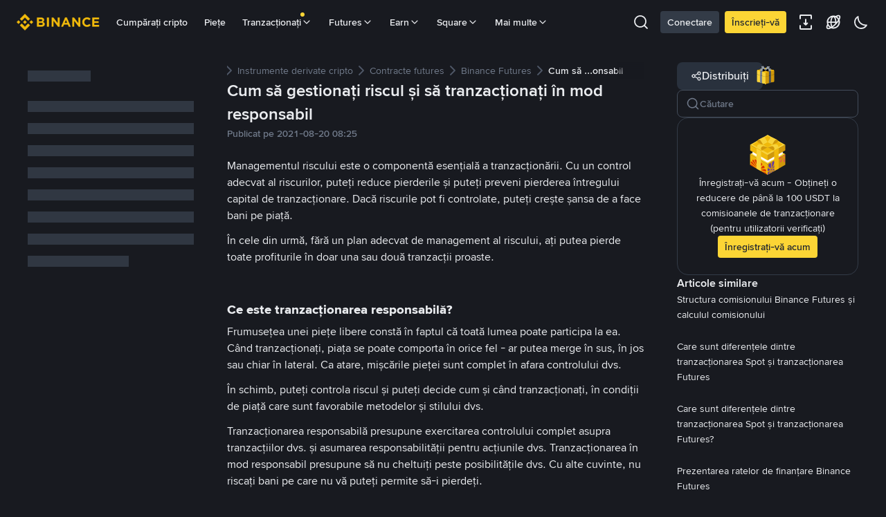

--- FILE ---
content_type: text/html; charset=utf-8
request_url: https://www.binance.com/ro/support/faq/detail/490d62cfb6e247dfa0af51e2ebe8d50c
body_size: 54703
content:
<!doctype html>
<html bn-lang="ro" lang="ro" dir="ltr" path-prefix="/ro">
<head>
  <meta name="viewport" content="width=device-width,minimum-scale=1,maximum-scale=1,initial-scale=1,user-scalable=no" /><meta charset="utf-8" /><title data-shuvi-head="true">Cum să gestionați riscul și să tranzacționați în mod responsabil | Binance Support</title><meta name="keywords" content="Binance FAQ" data-shuvi-head="true" /><meta name="description" content="Managementul riscului este o componentă esențială a tranzacționării. Cu un control adecvat al riscurilor, puteți reduce pierderile și puteți preveni pierderea întregului capital de tranzacționare. ..." data-shuvi-head="true" /><meta property="og:url" content="https://www.binance.com/ro/support/faq/detail/490d62cfb6e247dfa0af51e2ebe8d50c" data-shuvi-head="true" /><meta property="og:type" content="website" data-shuvi-head="true" /><meta property="og:title" content="Cum să gestionați riscul și să tranzacționați în mod responsabil | Binance Support" data-shuvi-head="true" /><meta property="og:site_name" content="Binance" data-shuvi-head="true" /><meta property="og:image" content="https://public.bnbstatic.com/static/images/cms/faq-og-1.jpg" data-shuvi-head="true" /><meta name="og:description" content="Managementul riscului este o componentă esențială a tranzacționării. Cu un control adecvat al riscurilor, puteți reduce pierderile și puteți preveni pierderea întregului capital de tranzacționare. ..." data-shuvi-head="true" /><meta property="twitter:title" content="Cum să gestionați riscul și să tranzacționați în mod responsabil | Binance Support" data-shuvi-head="true" /><meta property="twitter:site" content="Binance" data-shuvi-head="true" /><meta property="twitter:image" content="https://public.bnbstatic.com/static/images/cms/faq-og-1.jpg" data-shuvi-head="true" /><meta property="twitter:image:src" content="https://public.bnbstatic.com/static/images/cms/faq-og-1.jpg" data-shuvi-head="true" /><meta property="twitter:card" content="summary_large_image" data-shuvi-head="true" /><meta name="twitter:description" content="Managementul riscului este o componentă esențială a tranzacționării. Cu un control adecvat al riscurilor, puteți reduce pierderile și puteți preveni pierderea întregului capital de tranzacționare. ..." data-shuvi-head="true" /><meta http-equiv="etag" content="0aa60cff3f87edce79953f57b84a871283130ef2" /><meta name="msapplication-TileImage" content="https://bin.bnbstatic.com/static/images/bnb-for/brand.png" /><meta name="apple-mobile-web-app-status-bar-style" content="black" data-shuvi-head="true" /><meta name="apple-mobile-web-app-capable" content="yes" data-shuvi-head="true" /><meta name="format-detection" content="email=no" data-shuvi-head="true" /><link rel="preconnect" href="https://bin.bnbstatic.com" crossorigin="anonymous" /><link rel="preconnect" href="https://public.bnbstatic.com" crossorigin="anonymous" /><link rel="preload" as="fetch" href="https://bin.bnbstatic.com/api/i18n/-/web/cms/ro/support-center" crossorigin="anonymous" fetchpriority="low" /><link rel="preload" as="fetch" href="https://bin.bnbstatic.com/api/i18n/-/web/cms/ro/binance-chat" crossorigin="anonymous" fetchpriority="low" /><link rel="preload" as="script" href="https://public.bnbstatic.com/unpkg/essential/essential@0.3.64.js" /><link rel="preload" as="script" href="https://public.bnbstatic.com/unpkg/vendor/vendor.umd.0.0.13.production.min.18.2.0.js" /><link rel="preload" href="https://bin.bnbstatic.com/static/chunks/490.56915767.js" as="script" /><link rel="preload" href="https://bin.bnbstatic.com/static/chunks/853.65361300.js" as="script" /><link rel="preload" href="https://bin.bnbstatic.com/static/chunks/860.e06ce501.js" as="script" /><link rel="preload" href="https://bin.bnbstatic.com/static/chunks/762.7fad7b86.js" as="script" /><link rel="preload" href="https://bin.bnbstatic.com/static/chunks/layout-e084.d3f3d70b.js" as="script" /><link rel="preload" href="https://bin.bnbstatic.com/static/chunks/548.17dd27f2.js" as="script" /><link rel="preload" href="https://bin.bnbstatic.com/static/chunks/858.32c66dcc.js" as="script" /><link rel="preload" href="https://bin.bnbstatic.com/static/chunks/824.ad7dada8.js" as="script" /><link rel="preload" href="https://bin.bnbstatic.com/static/chunks/841.a69d3da0.js" as="script" /><link rel="preload" href="https://bin.bnbstatic.com/static/chunks/553.b67753f5.js" as="script" /><link rel="preload" href="https://bin.bnbstatic.com/static/chunks/566.6c944706.js" as="script" /><link rel="preload" href="https://bin.bnbstatic.com/static/chunks/148.e54069b7.js" as="script" /><link rel="preload" href="https://bin.bnbstatic.com/static/chunks/633.e08a463f.js" as="script" /><link rel="preload" href="https://bin.bnbstatic.com/static/chunks/573.d673b735.js" as="script" /><link rel="preload" href="https://bin.bnbstatic.com/static/chunks/144.b4b21e59.js" as="script" /><link rel="preload" href="https://bin.bnbstatic.com/static/chunks/922.2606b07d.js" as="script" /><link rel="preload" href="https://bin.bnbstatic.com/static/chunks/380.1900798d.js" as="script" /><link rel="preload" href="https://bin.bnbstatic.com/static/chunks/424.a037e7c6.js" as="script" /><link rel="preload" href="https://bin.bnbstatic.com/static/chunks/page-6080.973e1ff9.js" as="script" /><link rel="preload" as="script" href="https://bin.bnbstatic.com/static/configs/newbase/common-widget-icon.js" /><link rel="preload" as="script" href="https://public.bnbstatic.com/unpkg/themis/themis@0.0.39.js" /><link rel="preload" as="script" href="https://public.bnbstatic.com/unpkg/common-widget/vendor@1.4.18.min.js" /><link rel="preload" as="script" href="https://public.bnbstatic.com/unpkg/common-widget/utils@1.4.18.min.js" /><link rel="preload" as="script" href="https://public.bnbstatic.com/unpkg/common-widget/data@1.4.18.min.js" /><link rel="preload" as="script" href="https://public.bnbstatic.com/unpkg/common-widget/common@1.4.18.min.js" /><link rel="preload" as="script" href="https://bin.bnbstatic.com/static/webpack-runtime.4df81eb6.js" /><link rel="preload" as="script" href="https://bin.bnbstatic.com/static/main.17cc16f4.js" /><link rel="preload" as="script" href="https://public.bnbstatic.com/unpkg/config/remote-config.js" /><link rel="preload" as="script" href="https://bin.bnbstatic.com/static/js/common-widget/common-widget-render-control@0.0.1.js" /><link rel="shortcut icon" href="https://bin.bnbstatic.com/static/images/common/favicon.ico" /><link rel="apple-touch-icon" href="https://bin.bnbstatic.com/static/images/bnb-for/brand.png" /><link rel="icon" href="https://bin.bnbstatic.com/static/images/bnb-for/brand.png" /><link rel="alternate" hreflang="es-NI" href="https://www.binance.com/es-LA/support/faq/detail/490d62cfb6e247dfa0af51e2ebe8d50c" /><link rel="alternate" hreflang="pl" href="https://www.binance.com/pl/support/faq/detail/490d62cfb6e247dfa0af51e2ebe8d50c" /><link rel="alternate" hreflang="es-VI" href="https://www.binance.com/es-LA/support/faq/detail/490d62cfb6e247dfa0af51e2ebe8d50c" /><link rel="alternate" hreflang="es-VG" href="https://www.binance.com/es-LA/support/faq/detail/490d62cfb6e247dfa0af51e2ebe8d50c" /><link rel="alternate" hreflang="es-MX" href="https://www.binance.com/es-MX/support/faq/detail/490d62cfb6e247dfa0af51e2ebe8d50c" /><link rel="alternate" hreflang="fr-MG" href="https://www.binance.com/fr-AF/support/faq/detail/490d62cfb6e247dfa0af51e2ebe8d50c" /><link rel="alternate" hreflang="kk-KZ" href="https://www.binance.com/kk-KZ/support/faq/detail/490d62cfb6e247dfa0af51e2ebe8d50c" /><link rel="alternate" hreflang="ar-BH" href="https://www.binance.com/ar-BH/support/faq/detail/490d62cfb6e247dfa0af51e2ebe8d50c" /><link rel="alternate" hreflang="es-ES" href="https://www.binance.com/es/support/faq/detail/490d62cfb6e247dfa0af51e2ebe8d50c" /><link rel="alternate" hreflang="es-VC" href="https://www.binance.com/es-LA/support/faq/detail/490d62cfb6e247dfa0af51e2ebe8d50c" /><link rel="alternate" hreflang="es-UY" href="https://www.binance.com/es-LA/support/faq/detail/490d62cfb6e247dfa0af51e2ebe8d50c" /><link rel="alternate" hreflang="es-MQ" href="https://www.binance.com/es-LA/support/faq/detail/490d62cfb6e247dfa0af51e2ebe8d50c" /><link rel="alternate" hreflang="pt-BR" href="https://www.binance.com/pt-BR/support/faq/detail/490d62cfb6e247dfa0af51e2ebe8d50c" /><link rel="alternate" hreflang="en-TR" href="https://www.binance.com/en-TR/support/faq/detail/490d62cfb6e247dfa0af51e2ebe8d50c" /><link rel="alternate" hreflang="es-MS" href="https://www.binance.com/es-LA/support/faq/detail/490d62cfb6e247dfa0af51e2ebe8d50c" /><link rel="alternate" hreflang="es-MF" href="https://www.binance.com/es-LA/support/faq/detail/490d62cfb6e247dfa0af51e2ebe8d50c" /><link rel="alternate" hreflang="lo-LA" href="https://www.binance.com/lo-LA/support/faq/detail/490d62cfb6e247dfa0af51e2ebe8d50c" /><link rel="alternate" hreflang="fr-CM" href="https://www.binance.com/fr-AF/support/faq/detail/490d62cfb6e247dfa0af51e2ebe8d50c" /><link rel="alternate" hreflang="fr-CI" href="https://www.binance.com/fr-AF/support/faq/detail/490d62cfb6e247dfa0af51e2ebe8d50c" /><link rel="alternate" hreflang="fr-CF" href="https://www.binance.com/fr-AF/support/faq/detail/490d62cfb6e247dfa0af51e2ebe8d50c" /><link rel="alternate" hreflang="fr-CG" href="https://www.binance.com/fr-AF/support/faq/detail/490d62cfb6e247dfa0af51e2ebe8d50c" /><link rel="alternate" hreflang="fr-ST" href="https://www.binance.com/fr-AF/support/faq/detail/490d62cfb6e247dfa0af51e2ebe8d50c" /><link rel="alternate" hreflang="fr-CD" href="https://www.binance.com/fr-AF/support/faq/detail/490d62cfb6e247dfa0af51e2ebe8d50c" /><link rel="alternate" hreflang="si-LK" href="https://www.binance.com/si-LK/support/faq/detail/490d62cfb6e247dfa0af51e2ebe8d50c" /><link rel="alternate" hreflang="en-KZ" href="https://www.binance.com/en-KZ/support/faq/detail/490d62cfb6e247dfa0af51e2ebe8d50c" /><link rel="alternate" hreflang="fr-KM" href="https://www.binance.com/fr-AF/support/faq/detail/490d62cfb6e247dfa0af51e2ebe8d50c" /><link rel="alternate" hreflang="es-DO" href="https://www.binance.com/es-LA/support/faq/detail/490d62cfb6e247dfa0af51e2ebe8d50c" /><link rel="alternate" hreflang="es-DM" href="https://www.binance.com/es-LA/support/faq/detail/490d62cfb6e247dfa0af51e2ebe8d50c" /><link rel="alternate" hreflang="fr" href="https://www.binance.com/fr/support/faq/detail/490d62cfb6e247dfa0af51e2ebe8d50c" /><link rel="alternate" hreflang="ar-AE" href="https://www.binance.com/ar-AE/support/faq/detail/490d62cfb6e247dfa0af51e2ebe8d50c" /><link rel="alternate" hreflang="fr-TG" href="https://www.binance.com/fr-AF/support/faq/detail/490d62cfb6e247dfa0af51e2ebe8d50c" /><link rel="alternate" hreflang="az-AZ" href="https://www.binance.com/az-AZ/support/faq/detail/490d62cfb6e247dfa0af51e2ebe8d50c" /><link rel="alternate" hreflang="fr-TF" href="https://www.binance.com/fr-AF/support/faq/detail/490d62cfb6e247dfa0af51e2ebe8d50c" /><link rel="alternate" hreflang="fr-TD" href="https://www.binance.com/fr-AF/support/faq/detail/490d62cfb6e247dfa0af51e2ebe8d50c" /><link rel="alternate" hreflang="es-PA" href="https://www.binance.com/es-LA/support/faq/detail/490d62cfb6e247dfa0af51e2ebe8d50c" /><link rel="alternate" hreflang="vi" href="https://www.binance.com/vi/support/faq/detail/490d62cfb6e247dfa0af51e2ebe8d50c" /><link rel="alternate" hreflang="en-NZ" href="https://www.binance.com/en-NZ/support/faq/detail/490d62cfb6e247dfa0af51e2ebe8d50c" /><link rel="alternate" hreflang="es-PE" href="https://www.binance.com/es-LA/support/faq/detail/490d62cfb6e247dfa0af51e2ebe8d50c" /><link rel="alternate" hreflang="es" href="https://www.binance.com/es/support/faq/detail/490d62cfb6e247dfa0af51e2ebe8d50c" /><link rel="alternate" hreflang="es-GP" href="https://www.binance.com/es-LA/support/faq/detail/490d62cfb6e247dfa0af51e2ebe8d50c" /><link rel="alternate" hreflang="fr-GA" href="https://www.binance.com/fr-AF/support/faq/detail/490d62cfb6e247dfa0af51e2ebe8d50c" /><link rel="alternate" hreflang="en" href="https://www.binance.com/en/support/faq/detail/490d62cfb6e247dfa0af51e2ebe8d50c" /><link rel="alternate" hreflang="es-GT" href="https://www.binance.com/es-LA/support/faq/detail/490d62cfb6e247dfa0af51e2ebe8d50c" /><link rel="alternate" hreflang="el" href="https://www.binance.com/el/support/faq/detail/490d62cfb6e247dfa0af51e2ebe8d50c" /><link rel="alternate" hreflang="en-NG" href="https://www.binance.com/en-NG/support/faq/detail/490d62cfb6e247dfa0af51e2ebe8d50c" /><link rel="alternate" hreflang="es-GD" href="https://www.binance.com/es-LA/support/faq/detail/490d62cfb6e247dfa0af51e2ebe8d50c" /><link rel="alternate" hreflang="fr-ML" href="https://www.binance.com/fr-AF/support/faq/detail/490d62cfb6e247dfa0af51e2ebe8d50c" /><link rel="alternate" hreflang="lv" href="https://www.binance.com/lv/support/faq/detail/490d62cfb6e247dfa0af51e2ebe8d50c" /><link rel="alternate" hreflang="fr-NE" href="https://www.binance.com/fr-AF/support/faq/detail/490d62cfb6e247dfa0af51e2ebe8d50c" /><link rel="alternate" hreflang="uk-UA" href="https://www.binance.com/uk-UA/support/faq/detail/490d62cfb6e247dfa0af51e2ebe8d50c" /><link rel="alternate" hreflang="de" href="https://www.binance.com/de/support/faq/detail/490d62cfb6e247dfa0af51e2ebe8d50c" /><link rel="alternate" hreflang="es-BB" href="https://www.binance.com/es-LA/support/faq/detail/490d62cfb6e247dfa0af51e2ebe8d50c" /><link rel="alternate" hreflang="da-DK" href="https://www.binance.com/da-DK/support/faq/detail/490d62cfb6e247dfa0af51e2ebe8d50c" /><link rel="alternate" hreflang="es-AR" href="https://www.binance.com/es-AR/support/faq/detail/490d62cfb6e247dfa0af51e2ebe8d50c" /><link rel="alternate" hreflang="es-AW" href="https://www.binance.com/es-LA/support/faq/detail/490d62cfb6e247dfa0af51e2ebe8d50c" /><link rel="alternate" hreflang="cs" href="https://www.binance.com/cs/support/faq/detail/490d62cfb6e247dfa0af51e2ebe8d50c" /><link rel="alternate" hreflang="fr-YT" href="https://www.binance.com/fr-AF/support/faq/detail/490d62cfb6e247dfa0af51e2ebe8d50c" /><link rel="alternate" hreflang="es-AI" href="https://www.binance.com/es-LA/support/faq/detail/490d62cfb6e247dfa0af51e2ebe8d50c" /><link rel="alternate" hreflang="sv" href="https://www.binance.com/sv/support/faq/detail/490d62cfb6e247dfa0af51e2ebe8d50c" /><link rel="alternate" hreflang="es-AG" href="https://www.binance.com/es-LA/support/faq/detail/490d62cfb6e247dfa0af51e2ebe8d50c" /><link rel="alternate" hreflang="fr-GQ" href="https://www.binance.com/fr-AF/support/faq/detail/490d62cfb6e247dfa0af51e2ebe8d50c" /><link rel="alternate" hreflang="fr-GN" href="https://www.binance.com/fr-AF/support/faq/detail/490d62cfb6e247dfa0af51e2ebe8d50c" /><link rel="alternate" hreflang="sl" href="https://www.binance.com/sl/support/faq/detail/490d62cfb6e247dfa0af51e2ebe8d50c" /><link rel="alternate" hreflang="sk" href="https://www.binance.com/sk/support/faq/detail/490d62cfb6e247dfa0af51e2ebe8d50c" /><link rel="alternate" hreflang="es-HT" href="https://www.binance.com/es-LA/support/faq/detail/490d62cfb6e247dfa0af51e2ebe8d50c" /><link rel="alternate" hreflang="es-PY" href="https://www.binance.com/es-LA/support/faq/detail/490d62cfb6e247dfa0af51e2ebe8d50c" /><link rel="alternate" hreflang="ru-KZ" href="https://www.binance.com/ru-KZ/support/faq/detail/490d62cfb6e247dfa0af51e2ebe8d50c" /><link rel="alternate" hreflang="es-PR" href="https://www.binance.com/es-LA/support/faq/detail/490d62cfb6e247dfa0af51e2ebe8d50c" /><link rel="alternate" hreflang="bg" href="https://www.binance.com/bg/support/faq/detail/490d62cfb6e247dfa0af51e2ebe8d50c" /><link rel="alternate" hreflang="ru" href="https://www.binance.com/ru/support/faq/detail/490d62cfb6e247dfa0af51e2ebe8d50c" /><link rel="alternate" hreflang="es-HN" href="https://www.binance.com/es-LA/support/faq/detail/490d62cfb6e247dfa0af51e2ebe8d50c" /><link rel="alternate" hreflang="fr-GW" href="https://www.binance.com/fr-AF/support/faq/detail/490d62cfb6e247dfa0af51e2ebe8d50c" /><link rel="alternate" hreflang="ro" href="https://www.binance.com/ro/support/faq/detail/490d62cfb6e247dfa0af51e2ebe8d50c" /><link rel="alternate" hreflang="es-TT" href="https://www.binance.com/es-LA/support/faq/detail/490d62cfb6e247dfa0af51e2ebe8d50c" /><link rel="alternate" hreflang="fr-BJ" href="https://www.binance.com/fr-AF/support/faq/detail/490d62cfb6e247dfa0af51e2ebe8d50c" /><link rel="alternate" hreflang="ja" href="https://www.binance.com/ja/support/faq/detail/490d62cfb6e247dfa0af51e2ebe8d50c" /><link rel="alternate" hreflang="es-CW" href="https://www.binance.com/es-LA/support/faq/detail/490d62cfb6e247dfa0af51e2ebe8d50c" /><link rel="alternate" hreflang="es-CU" href="https://www.binance.com/es-LA/support/faq/detail/490d62cfb6e247dfa0af51e2ebe8d50c" /><link rel="alternate" hreflang="fr-BF" href="https://www.binance.com/fr-AF/support/faq/detail/490d62cfb6e247dfa0af51e2ebe8d50c" /><link rel="alternate" hreflang="es-LC" href="https://www.binance.com/es-LA/support/faq/detail/490d62cfb6e247dfa0af51e2ebe8d50c" /><link rel="alternate" hreflang="ar" href="https://www.binance.com/ar/support/faq/detail/490d62cfb6e247dfa0af51e2ebe8d50c" /><link rel="alternate" hreflang="fr-SN" href="https://www.binance.com/fr-AF/support/faq/detail/490d62cfb6e247dfa0af51e2ebe8d50c" /><link rel="alternate" hreflang="es-CL" href="https://www.binance.com/es-LA/support/faq/detail/490d62cfb6e247dfa0af51e2ebe8d50c" /><link rel="alternate" hreflang="en-JP" href="https://www.binance.com/en-JP/support/faq/detail/490d62cfb6e247dfa0af51e2ebe8d50c" /><link rel="alternate" hreflang="en-BH" href="https://www.binance.com/en-BH/support/faq/detail/490d62cfb6e247dfa0af51e2ebe8d50c" /><link rel="alternate" hreflang="it" href="https://www.binance.com/it/support/faq/detail/490d62cfb6e247dfa0af51e2ebe8d50c" /><link rel="alternate" hreflang="ru-UA" href="https://www.binance.com/ru-UA/support/faq/detail/490d62cfb6e247dfa0af51e2ebe8d50c" /><link rel="alternate" hreflang="es-TC" href="https://www.binance.com/es-LA/support/faq/detail/490d62cfb6e247dfa0af51e2ebe8d50c" /><link rel="alternate" hreflang="es-CR" href="https://www.binance.com/es-LA/support/faq/detail/490d62cfb6e247dfa0af51e2ebe8d50c" /><link rel="alternate" hreflang="es-KY" href="https://www.binance.com/es-LA/support/faq/detail/490d62cfb6e247dfa0af51e2ebe8d50c" /><link rel="alternate" hreflang="es-KN" href="https://www.binance.com/es-LA/support/faq/detail/490d62cfb6e247dfa0af51e2ebe8d50c" /><link rel="alternate" hreflang="es-SV" href="https://www.binance.com/es-LA/support/faq/detail/490d62cfb6e247dfa0af51e2ebe8d50c" /><link rel="alternate" hreflang="es-SX" href="https://www.binance.com/es-LA/support/faq/detail/490d62cfb6e247dfa0af51e2ebe8d50c" /><link rel="alternate" hreflang="id" href="https://www.binance.com/id/support/faq/detail/490d62cfb6e247dfa0af51e2ebe8d50c" /><link rel="alternate" hreflang="en-AU" href="https://www.binance.com/en-AU/support/faq/detail/490d62cfb6e247dfa0af51e2ebe8d50c" /><link rel="alternate" hreflang="es-BS" href="https://www.binance.com/es-LA/support/faq/detail/490d62cfb6e247dfa0af51e2ebe8d50c" /><link rel="alternate" hreflang="es-BZ" href="https://www.binance.com/es-LA/support/faq/detail/490d62cfb6e247dfa0af51e2ebe8d50c" /><link rel="alternate" hreflang="zh-Hant" href="https://www.binance.com/zh-TC/support/faq/detail/490d62cfb6e247dfa0af51e2ebe8d50c" /><link rel="alternate" hreflang="zh-Hans" href="https://www.binance.com/zh-CN/support/faq/detail/490d62cfb6e247dfa0af51e2ebe8d50c" /><link rel="alternate" hreflang="es-BL" href="https://www.binance.com/es-LA/support/faq/detail/490d62cfb6e247dfa0af51e2ebe8d50c" /><link rel="alternate" hreflang="hu" href="https://www.binance.com/hu/support/faq/detail/490d62cfb6e247dfa0af51e2ebe8d50c" /><link rel="alternate" hreflang="es-BR" href="https://www.binance.com/es-LA/support/faq/detail/490d62cfb6e247dfa0af51e2ebe8d50c" /><link rel="alternate" hreflang="en-ZA" href="https://www.binance.com/en-ZA/support/faq/detail/490d62cfb6e247dfa0af51e2ebe8d50c" /><link rel="alternate" hreflang="es-BQ" href="https://www.binance.com/es-LA/support/faq/detail/490d62cfb6e247dfa0af51e2ebe8d50c" /><link rel="alternate" hreflang="en-AE" href="https://www.binance.com/en-AE/support/faq/detail/490d62cfb6e247dfa0af51e2ebe8d50c" /><link rel="alternate" hreflang="en-IN" href="https://www.binance.com/en-IN/support/faq/detail/490d62cfb6e247dfa0af51e2ebe8d50c" /><link rel="alternate" hreflang="es-JM" href="https://www.binance.com/es-LA/support/faq/detail/490d62cfb6e247dfa0af51e2ebe8d50c" /><link rel="alternate" hreflang="fr-RE" href="https://www.binance.com/fr-AF/support/faq/detail/490d62cfb6e247dfa0af51e2ebe8d50c" /><link rel="alternate" hreflang="pt" href="https://www.binance.com/pt/support/faq/detail/490d62cfb6e247dfa0af51e2ebe8d50c" /><link rel="alternate" hreflang="x-default" href="https://www.binance.com/en/support/faq/detail/490d62cfb6e247dfa0af51e2ebe8d50c" /><link rel="canonical" href="https://www.binance.com/ro/support/faq/detail/490d62cfb6e247dfa0af51e2ebe8d50c" data-shuvi-head="true" /><script id="OneTrust-sdk" nonce="a7c33c4b-72b5-4025-864d-1c8e3fa304fb">(function() {const agent = typeof navigator !== 'undefined' ? navigator.userAgent : '';const REGEX_MATCH_CLIENT_TYPE = /BNC\/([0-9.]+) \(([a-zA-Z]+) ([0-9.]+)\)/;const isMiniApp = typeof window !== 'undefined' && window.__NEZHA_BRIDGE__ && !window.__NEZHA_BRIDGE__.postAction;if(REGEX_MATCH_CLIENT_TYPE.test(agent) || isMiniApp){return null;}function getJSON(str) {try {return JSON.parse(str);} catch (e) {return {};}}var AutoBlockScriptMap = getJSON('{"binance.com":"https://cdn.cookielaw.org/consent/e21a0e13-40c2-48a6-9ca2-57738356cdab/OtAutoBlock.js","binance.info":"https://cdn.cookielaw.org/consent/03246444-2043-432d-afae-413a91f535e9/OtAutoBlock.js","binance.me":"https://cdn.cookielaw.org/consent/39df5304-ea83-4bd5-8550-d57bca54d95a/OtAutoBlock.js","binance.bh":"https://cdn.cookielaw.org/consent/0196a4bb-fb7b-7ae6-a24c-893547b9e467/OtAutoBlock.js"}');var SDKStubInfoMap = getJSON('{"binance.com":{"src":"https://cdn.cookielaw.org/scripttemplates/otSDKStub.js","hash":"e21a0e13-40c2-48a6-9ca2-57738356cdab"},"binance.info":{"src":"https://cdn.cookielaw.org/scripttemplates/otSDKStub.js","hash":"03246444-2043-432d-afae-413a91f535e9"},"binance.me":{"src":"https://cdn.cookielaw.org/scripttemplates/otSDKStub.js","hash":"39df5304-ea83-4bd5-8550-d57bca54d95a"}, "binance.bh":{"src":"https://cdn.cookielaw.org/scripttemplates/otSDKStub.js","hash":"0196a4bb-fb7b-7ae6-a24c-893547b9e467"}}');var domain = location.hostname.split('.').slice(-2).join('.');function isString(str) {return str && typeof str === 'string';};var AutoBlockScript = AutoBlockScriptMap[domain];var stubInfo = SDKStubInfoMap[domain] || {};var SDKStubSrc = stubInfo.src;var SDKStubHash = stubInfo.hash;var injectAutoBlock = isString(AutoBlockScript);var injectSDKStub = isString(SDKStubSrc) && isString(SDKStubHash);if (injectAutoBlock) {var script = document.createElement('script');script.src = AutoBlockScript;script.type = 'text/javascript';script.async = false;document.head.appendChild(script);}if (injectSDKStub) {var lang = document.documentElement['bn-lang'] || document.documentElement.lang;var htmlLang = lang && lang.substr(0, 2) || 'en';var script = document.createElement('script');script.src = SDKStubSrc;script.type = 'text/javascript';script.async = false;script.setAttribute('charSet', 'UTF-8');script.setAttribute('data-domain-script', SDKStubHash);script.setAttribute('data-language', htmlLang);document.head.appendChild(script);var s = document.createElement('script');s.type = 'text/javascript';s.innerHTML = 'function OptanonWrapper() {};';s.nonce = 'a7c33c4b-72b5-4025-864d-1c8e3fa304fb';document.head.appendChild(s);var ss = document.createElement('script');ss.src = 'https://bin.bnbstatic.com/static/one-trust/onetrust-trigger.js';ss.type = 'text/javascript';script.async = false;ss.setAttribute('charSet', 'UTF-8');ss.setAttribute('data-domain-script', SDKStubHash);document.head.appendChild(ss);}}())</script><script id="Reporter-init" nonce="a7c33c4b-72b5-4025-864d-1c8e3fa304fb">window._bn_reporter = window._bn_reporter || [];window._bn_reporter_version = '4.3.16';function reportEvent(data) {window._bn_reporter.push(data);}reportEvent({key: "init",data: {"packageName":"faq-anns-ui","apiId":"cc1ljun9gpbp8ciciolg","apiDomain":"https://api.saasexch.com","ssr":true,"COMMIT_HEAD":"0aa60cff3f87edce79953f57b84a871283130ef2","pikaVersion":"0.6.14","traceId":"2facb435-25b9-4968-a5e9-f06d617aa6ed","analyticsId":"faq-anns-ui,COM,clztltzz23290610t2x5ur7wesm"}});const now = Date.now();reportEvent({key: "traceReporter",data: {name: 'PIKA_HTML_ENTRY_START',startTime: now,timestamp: now,id: 1,duration: 0,endTime: now}});window.addEventListener('error', function (event) {try {var _URL, _URL2;var target = event.target || event.srcElement;var isTarget = ['LINK', 'SCRIPT', 'IMG'].indexOf(target.nodeName) !== -1;if (!isTarget) {return;}var link = target.src || target.href;if (window.location.href.indexOf(link) === 0) {return;}var data = {event: {phost: window.location.host,ppath: window.location.pathname,host: (_URL = new URL(link)) === null || _URL === void 0 ? void 0 : _URL.host,path: (_URL2 = new URL(link)) === null || _URL2 === void 0 ? void 0 : _URL2.pathname,net_err_exist: true}};reportEvent({key: "reportMonitorEvent",data: {data: data}});} catch (e) {console.error('static resource monitor', e);}}, true);</script><script src="https://bin.bnbstatic.com/static/sw-load/cache-control-load@0.0.5.js" data-ot-ignore nonce="a7c33c4b-72b5-4025-864d-1c8e3fa304fb"></script><script src="https://bin.bnbstatic.com/static/js/common-widget/globalthis@0.4.4.min.js" data-ot-ignore nonce="a7c33c4b-72b5-4025-864d-1c8e3fa304fb"></script><script nonce="a7c33c4b-72b5-4025-864d-1c8e3fa304fb">!function(){try{(t=function(){try{return document.getElementsByTagName("head")[0]}catch(e){return null}}())&&~("undefined"!=typeof navigator?navigator.userAgent:"").indexOf(" BNC/")&&((e=document.createElement("style")).setAttribute("type","text/css"),e.innerHTML=".hidden-header-in-bnc {display:none;} .hidden-in-bnc-app {display:none !important;}",t.appendChild(e))}catch(e){}var e,t}();</script><link rel="stylesheet" href="https://bin.bnbstatic.com/static/css/e7fd988f.chunk.css" /><link rel="stylesheet" href="https://bin.bnbstatic.com/static/css/3b8d576d.chunk.css" /><link rel="stylesheet" href="https://bin.bnbstatic.com/static/css/d4110c35.chunk.css" /><link rel="stylesheet" href="https://public.bnbstatic.com/unpkg/common-widget/header@1.4.18.css" /><link rel="stylesheet" href="https://public.bnbstatic.com/unpkg/common-widget/footer@1.4.18.css" /><link rel="stylesheet" href="https://public.bnbstatic.com/unpkg/common-widget/extension@1.4.18.css" /><link rel="stylesheet" href="https://public.bnbstatic.com/unpkg/common-widget/vendor@1.4.18.css" /><link rel="stylesheet" href="https://public.bnbstatic.com/unpkg/common-widget/common@1.4.18.css" /><style>body #__APP_HEADER{position:sticky;top:0;z-index:999;}</style><style id="webstudio-universal-uikit-colors" data-shuvi-head="true">body { --color-BasicBg: #181A20; background-color: var(--color-BasicBg); --color-SecondaryBg: #0B0E11; --color-Input: #29313D; --color-InputLine: #434C5A; --color-CardBg: #202630; --color-Vessel: #29313D; --color-Line: #333B47; --color-DisableBtn: #29313D; --color-DisableText: #4F5867; --color-TertiaryText: #707A8A; --color-SecondaryText: #929AA5; --color-PrimaryText: #EAECEF; color: var(--color-PrimaryText); --color-RedGreenBgText: #FFFFFF; --color-EmphasizeText: #FF693D; --color-TextOnGray: #EAECEF; --color-TextOnYellow: #202630; --color-IconNormal: #707A8A; --color-LiteBg1: #202630; --color-LiteBg2: #191A1F; --color-BtnBg: #FCD535; --color-PrimaryYellow: #F0B90B; --color-TextLink: #F0B90B; --color-TradeBg: #0B0E11; --color-TextToast: #F0B90B; --color-DepthSellBg: #35141D; --color-SellHover: #F6465D; --color-Sell: #F6465D; --color-TextSell: #F6465D; --color-DepthBuyBg: #102821; --color-BuyHover: #2EBD85; --color-Buy: #2EBD85; --color-TextBuy: #2EBD85; --color-Error: #F6465D; --color-SuccessBg: #102821; --color-Success: #2EBD85; --color-TagBg: #434C5A; --color-Grid: #333B47; --color-Placeholder: #434C5A; --color-ToastBg: #4F5867; --color-TwoColorIcon: #CACED3; --color-ErrorBg: rgba(246, 70, 93, 0.1); --color-BadgeBg: rgba(240,185,11,0.1); --color-Popup: #333B47; --color-Mask: rgba(11, 14, 17, 0.6); --color-WidgetSecondaryBg: rgba(193, 204, 219, 0.08); --color-ContainerBg: #29313D; --color-YellowAlpha01: rgba(252, 213, 53, 0.1); --color-YellowAlpha02: rgba(252, 213, 53, 0.2); --color-RedAlpha01: rgba(246, 70, 93, 0.1); --color-RedAlpha02: rgba(246, 70, 93, 0.2); --color-GreenAlpha01: rgba(46, 189, 133, 0.1); --color-GreenAlpha02: rgba(46, 189, 133, 0.2); --color-ChatBg: #1A1E25; --color-LineAlpha: rgba(193, 204, 219, 0.08); --color-WidgetPrimaryBg: rgba(122, 148, 178, 0.1); --color-ChatBubble: #29313D; --color-ChatBubble2: #2D3E59; --color-ChatInput: rgba(41, 49, 61, 0.95); --color-ChatName: #F0B90B; --color-ChatSysMsg: #1C2229; --color-ChatCard: #212731; --color-ChatCard2: #243042; --color-ChatRed: #30222B; --color-ParagraphText: #EAECEF; }</style><style id="header-footer-global-style" data-shuvi-head="true"> #__APP_SIDEBAR { display: none; width: 100%; }</style><style type="text/css" id="b-fonts">@font-face{font-family:'BinanceNova';font-display:swap;src:url('https://bin.bnbstatic.com/static/fonts/bn/BinanceNova-Light.woff2') format('woff2'),url('https://bin.bnbstatic.com/static/fonts/bn/BinanceNova-Light.otf') format('opentype');font-weight:200 300}@font-face{font-family:'BinanceNova';font-display:swap;src:url('https://bin.bnbstatic.com/static/fonts/bn/BinanceNova-Regular.woff2') format('woff2'),url('https://bin.bnbstatic.com/static/fonts/bn/BinanceNova-Regular.otf') format('opentype');font-weight:400}@font-face{font-family:'BinanceNova';font-display:swap;src:url('https://bin.bnbstatic.com/static/fonts/bn/BinanceNova-Medium.woff2') format('woff2'),url('https://bin.bnbstatic.com/static/fonts/bn/BinanceNova-Medium.otf') format('opentype');font-weight:500}@font-face{font-family:'BinanceNova';font-display:swap;src:url('https://bin.bnbstatic.com/static/fonts/bn/BinanceNova-SemiBold.woff2') format('woff2'),url('https://bin.bnbstatic.com/static/fonts/bn/BinanceNova-SemiBold.otf') format('opentype');font-weight:600}@font-face{font-family:'BinanceNova';font-display:swap;src:url('https://bin.bnbstatic.com/static/fonts/bn/BinanceNova-Bold.woff2') format('woff2'),url('https://bin.bnbstatic.com/static/fonts/bn/BinanceNova-Bold.otf') format('opentype');font-weight:700 800}@font-face{font-family:'BinanceNova';font-display:swap;src:url('https://bin.bnbstatic.com/static/fonts/bn/BinanceNova-Black.woff2') format('woff2'),url('https://bin.bnbstatic.com/static/fonts/bn/BinanceNova-Black.otf') format('opentype');font-weight:900}html body,body{font-family:BinanceNova,Arial,sans-serif!important}</style>
</head>
<body>
  <div id="__APP_TOP_PORTAL"></div><div id="__APP_HEADER"><div class="_CWC"><div class="theme-root dark _CWC common-widget-provider"><header class="header-container hidden-in-bnc-app common-widget-css_wrap theme-root bg1 dark-color"><div class="header-leftside menu-aim-enabled"><a class="logo-link" href="https://www.binance.com/ro"><img height="64" src="[data-uri]"/></a><div class="header-menu-item rwd-1024-hide-flex"><a class="header-menu-item_view typography-Subtitle4" id="ba-tableMarkets" href="https://www.binance.com/ro/markets/overview">Piețe</a></div><div class="header-menu-item header-dropdown-menu rwd-1024-hide-flex header-menu-align_frist"><span id="ba-trade" class="header-menu-item_view typography-Subtitle4">Tranzacționați<svg class="bn-svg header-menu-item_dropdown-icon" viewBox="0 0 24 24" xmlns="http://www.w3.org/2000/svg"><path d="M11.432 15.698a.9.9 0 001.205-.061l6-6 .061-.069a.9.9 0 00-1.266-1.266l-.069.061L12 13.727 6.637 8.363a.9.9 0 00-1.274 1.274l6 6 .069.061z" fill="currentColor"></path></svg></span></div><div class="header-menu-item header-dropdown-menu rwd-1024-hide-flex center"><a class="header-menu-item_view typography-Subtitle4" id="ba-Square" href="https://www.binance.com/ro/square">Square<svg class="bn-svg header-menu-item_dropdown-icon" viewBox="0 0 24 24" xmlns="http://www.w3.org/2000/svg"><path d="M11.432 15.698a.9.9 0 001.205-.061l6-6 .061-.069a.9.9 0 00-1.266-1.266l-.069.061L12 13.727 6.637 8.363a.9.9 0 00-1.274 1.274l6 6 .069.061z" fill="currentColor"></path></svg></a></div></div></header><div class="header-global-js-top-alert"><div class="header-global-js-top-alert__inner" id="header_global_js_wxgy34nj"></div></div></div></div></div><div id="__APP"><div class="theme-root dark bg-BasicBg ltr" style="--color-BasicBg:#181A20;--color-SecondaryBg:#0B0E11;--color-Input:#29313D;--color-InputLine:#434C5A;--color-CardBg:#202630;--color-Vessel:#29313D;--color-Line:#333B47;--color-DisableBtn:#29313D;--color-DisableText:#4F5867;--color-TertiaryText:#707A8A;--color-SecondaryText:#929AA5;--color-PrimaryText:#EAECEF;--color-RedGreenBgText:#FFFFFF;--color-EmphasizeText:#FF693D;--color-TextOnGray:#EAECEF;--color-TextOnYellow:#202630;--color-IconNormal:#707A8A;--color-LiteBg1:#202630;--color-LiteBg2:#191A1F;--color-BtnBg:#FCD535;--color-PrimaryYellow:#F0B90B;--color-TextLink:#F0B90B;--color-TradeBg:#0B0E11;--color-TextToast:#F0B90B;--color-DepthSellBg:#35141D;--color-SellHover:#F6465D;--color-Sell:#F6465D;--color-TextSell:#F6465D;--color-DepthBuyBg:#102821;--color-BuyHover:#2EBD85;--color-Buy:#2EBD85;--color-TextBuy:#2EBD85;--color-Error:#F6465D;--color-SuccessBg:#102821;--color-Success:#2EBD85;--color-TagBg:#434C5A;--color-Grid:#333B47;--color-Placeholder:#434C5A;--color-ToastBg:#4F5867;--color-TwoColorIcon:#CACED3;--color-ErrorBg:rgba(246, 70, 93, 0.1);--color-BadgeBg:rgba(240,185,11,0.1);--color-Popup:#333B47;--color-Mask:rgba(11, 14, 17, 0.6);--color-WidgetSecondaryBg:rgba(193, 204, 219, 0.08);--color-ContainerBg:#29313D;--color-YellowAlpha01:rgba(252, 213, 53, 0.1);--color-YellowAlpha02:rgba(252, 213, 53, 0.2);--color-RedAlpha01:rgba(246, 70, 93, 0.1);--color-RedAlpha02:rgba(246, 70, 93, 0.2);--color-GreenAlpha01:rgba(46, 189, 133, 0.1);--color-GreenAlpha02:rgba(46, 189, 133, 0.2);--color-ChatBg:#1A1E25;--color-LineAlpha:rgba(193, 204, 219, 0.08);--color-WidgetPrimaryBg:rgba(122, 148, 178, 0.1);--color-ChatBubble:#29313D;--color-ChatBubble2:#2D3E59;--color-ChatInput:rgba(41, 49, 61, 0.95);--color-ChatName:#F0B90B;--color-ChatSysMsg:#1C2229;--color-ChatCard:#212731;--color-ChatCard2:#243042;--color-ChatRed:#30222B;--color-ParagraphText:#EAECEF"><div class="px-[15px] tablet:pl-10 tablet:pr-10 desktop:pl-10 desktop:pr-10"><div class="max-w-[1200px] m-auto"><div class="grid grid-cols-[min-content_minmax(0,1fr)_min-content] gap-12 pt-[26px] pb-[120px]"><div class="cms-skeleton table w-full is-active md:w-[200px] lg:w-[240px] min-w-full md:min-w-[200px] lg:min-w-[240px] pt-3"><div class="cms-skeleton-content w-full table-cell align-top"><h3 class="cms-skeleton-title bg-Line h-4 rounded-2" style="width:38%"></h3><ul class="cms-skeleton-list list-none m-0 p-0 mt-[28px]"><li class="bg-Line h-4 rounded-2 list-none"></li><li class="bg-Line h-4 rounded-2 list-none"></li><li class="bg-Line h-4 rounded-2 list-none"></li><li class="bg-Line h-4 rounded-2 list-none"></li><li class="bg-Line h-4 rounded-2 list-none"></li><li class="bg-Line h-4 rounded-2 list-none"></li><li class="bg-Line h-4 rounded-2 list-none"></li><li class="bg-Line h-4 rounded-2 list-none" style="width:61%"></li></ul></div></div><div class="bn-flex flex-col gap-4"><div class="relative w-full min-w-0"><div class="overflow-auto [&amp;::-webkit-scrollbar]:hidden [-ms-overflow-style:none] [scrollbar-width:none]"><div role="navigation" aria-label="breadcrumb" class="bn-breadcrumb"><a class="bn-balink text-PrimaryText hover:text-PrimaryYellow active:text-PrimaryYellow focus:text-PrimaryYellow cursor-pointer no-underline" href="/ro/support" role="link"><div class="bn-breadcrumb-item min-w-fit font-normal mobile:text-SecondaryText cursor-pointer hover:text-PrimaryYellow">Centru de asistență</div></a><div role="presentation" aria-hidden="true" class="bn-breadcrumb-separator"><svg fill="Line" viewBox="0 0 24 24" xmlns="http://www.w3.org/2000/svg" class="bn-svg"><path d="M15.698 12.568a.9.9 0 00-.061-1.205l-6-6-.069-.061a.9.9 0 00-1.266 1.266l.061.069L13.727 12l-5.364 5.363a.9.9 0 001.274 1.274l6-6 .061-.069z" fill="currentColor"></path></svg></div><a class="bn-balink text-PrimaryText hover:text-PrimaryYellow active:text-PrimaryYellow focus:text-PrimaryYellow cursor-pointer no-underline" href="/ro/support/faq" role="link"><div class="bn-breadcrumb-item min-w-fit font-normal mobile:text-SecondaryText cursor-pointer hover:text-PrimaryYellow">Întrebări frecvente</div></a><div role="presentation" aria-hidden="true" class="bn-breadcrumb-separator"><svg fill="Line" viewBox="0 0 24 24" xmlns="http://www.w3.org/2000/svg" class="bn-svg"><path d="M15.698 12.568a.9.9 0 00-.061-1.205l-6-6-.069-.061a.9.9 0 00-1.266 1.266l.061.069L13.727 12l-5.364 5.363a.9.9 0 001.274 1.274l6-6 .061-.069z" fill="currentColor"></path></svg></div><a class="bn-balink text-PrimaryText hover:text-PrimaryYellow active:text-PrimaryYellow focus:text-PrimaryYellow cursor-pointer no-underline" href="/ro/support/faq/list/4" role="link"><div class="bn-breadcrumb-item min-w-fit font-normal mobile:text-SecondaryText cursor-pointer hover:text-PrimaryYellow">Instrumente derivate cripto</div></a><div role="presentation" aria-hidden="true" class="bn-breadcrumb-separator"><svg fill="Line" viewBox="0 0 24 24" xmlns="http://www.w3.org/2000/svg" class="bn-svg"><path d="M15.698 12.568a.9.9 0 00-.061-1.205l-6-6-.069-.061a.9.9 0 00-1.266 1.266l.061.069L13.727 12l-5.364 5.363a.9.9 0 001.274 1.274l6-6 .061-.069z" fill="currentColor"></path></svg></div><a class="bn-balink text-PrimaryText hover:text-PrimaryYellow active:text-PrimaryYellow focus:text-PrimaryYellow cursor-pointer no-underline" href="/ro/support/faq/list/4-18" role="link"><div class="bn-breadcrumb-item min-w-fit font-normal mobile:text-SecondaryText cursor-pointer hover:text-PrimaryYellow">Contracte futures</div></a><div role="presentation" aria-hidden="true" class="bn-breadcrumb-separator"><svg fill="Line" viewBox="0 0 24 24" xmlns="http://www.w3.org/2000/svg" class="bn-svg"><path d="M15.698 12.568a.9.9 0 00-.061-1.205l-6-6-.069-.061a.9.9 0 00-1.266 1.266l.061.069L13.727 12l-5.364 5.363a.9.9 0 001.274 1.274l6-6 .061-.069z" fill="currentColor"></path></svg></div><a class="bn-balink text-PrimaryText hover:text-PrimaryYellow active:text-PrimaryYellow focus:text-PrimaryYellow cursor-pointer no-underline" href="/ro/support/faq/list/4-18-36" role="link"><div class="bn-breadcrumb-item min-w-fit font-normal mobile:text-SecondaryText cursor-pointer hover:text-PrimaryYellow">Binance Futures</div></a><div role="presentation" aria-hidden="true" class="bn-breadcrumb-separator"><svg fill="Line" viewBox="0 0 24 24" xmlns="http://www.w3.org/2000/svg" class="bn-svg"><path d="M15.698 12.568a.9.9 0 00-.061-1.205l-6-6-.069-.061a.9.9 0 00-1.266 1.266l.061.069L13.727 12l-5.364 5.363a.9.9 0 001.274 1.274l6-6 .061-.069z" fill="currentColor"></path></svg></div><div aria-current="page" class="bn-breadcrumb-item active min-w-fit pr-[30px] font-medium text-PrimaryText">Cum să ...onsabil</div></div></div><div class="absolute top-1/2 -translate-y-1/2 h-6 w-10 -right-px bg-[linear-gradient(_var(--color-BasicBg)_0%,transparent_100%)]"></div></div><div class="tablet:p-6 tablet:border tablet:border-solid tablet:border-Line tablet:rounded-xl"><div class="bn-flex flex-col gap-2 desktop:gap-4 mb-6 tablet:-mx-6 tablet:mb-4 tablet:px-6 tablet:pb-4 tablet:border-0 tablet:border-b tablet:border-solid tablet:border-Line mobile:mb-6"><h1 class="typography-headline4 text-PrimaryText m-0">Cum să gestionați riscul și să tranzacționați în mod responsabil</h1><div class="bn-flex flex-col gap-2"><div class="bn-flex flex-col noH5:flex-row noH5:items-center gap-2 flex-wrap"><div class="typography-subtitle2 text-TertiaryText mobile:text-SecondaryText">Publicat pe 2021-08-20 08:25</div></div></div></div><div id="support_article"><div class="faq-anns-articleContent faq-anns-articleNew"><div class="richtext-container"><p class="richtext-p">Managementul riscului este o componentă esențială a tranzacționării. Cu un control adecvat al riscurilor, puteți reduce pierderile și puteți preveni pierderea întregului capital de tranzacționare. Dacă riscurile pot fi controlate, puteți crește șansa de a face bani pe piață.</p><p class="richtext-p">În cele din urmă, fără un plan adecvat de management al riscului, ați putea pierde toate profiturile în doar una sau două tranzacții proaste. </p><p class="richtext-p"> </p><h3 class="richtext-h3">Ce este tranzacționarea responsabilă?</h3><p class="richtext-p">Frumusețea unei piețe libere constă în faptul că toată lumea poate participa la ea. Când tranzacționați, piața se poate comporta în orice fel - ar putea merge în sus, în jos sau chiar în lateral. Ca atare, mișcările pieței sunt complet în afara controlului dvs.</p><p class="richtext-p">În schimb, puteți controla riscul și puteți decide cum și când tranzacționați, în condiții de piață care sunt favorabile metodelor și stilului dvs.</p><p class="richtext-p">Tranzacționarea responsabilă presupune exercitarea controlului complet asupra tranzacțiilor dvs. și asumarea responsabilității pentru acțiunile dvs. Tranzacționarea în mod responsabil presupune să nu cheltuiți peste posibilitățile dvs. Cu alte cuvinte, nu riscați bani pe care nu vă puteți permite să-i pierdeți.</p><p class="richtext-p">Iată câteva sfaturi și bune practici care vă vor ajuta să fiți un trader mai responsabil:</p><p class="richtext-p"> </p><h3 class="richtext-h3">Cele 4 domenii de tranzacționare responsabilă și sigură</h3><h4 class="richtext-h4">1. Practicarea autodisciplinei</h4><p class="richtext-p">În tranzacționare, autodisciplina înseamnă să evitați excesele nesănătoase, cum ar fi tranzacționarea compulsivă sau jocurile de noroc. Încurajăm utilizatorii să tranzacționeze responsabil și să practice autodisciplina, mai ales atunci când se simt presați de pierderi sau de o serie de pierderi.</p><p class="richtext-p">Notificările noastre generate de sistem amintesc în mod constant utilizatorilor de pericolele tranzacționării compulsive și de riscul implicat atunci când tranzacționează produse mai complicate, cum ar fi instrumentele derivate.</p><h4 class="richtext-h4">2. Educație continuă</h4><p class="richtext-p">Tranzacționarea cu criptomonede este un subiect vast care poate părea copleșitor pentru traderii începători. Ca atare, trebuie să te educi în mod continuu pentru a rămâne alert și competitiv.</p><p class="richtext-p">Binance s-a străduit să-și educe utilizatorii cu privire la fiecare aspect al tranzacționării criptomonedelor, de la tehnologia care stă la baza criptomonedelor la complexitatea economiei cripto. Aceste informații sunt disponibile gratuit pe <a class="hover:text-PrimaryYellow active:text-PrimaryYellow focus:text-PrimaryYellow cursor-pointer text-TextLink richtext-a" href="https://academy.binance.com/ro">Binance Academy</a>, <a class="hover:text-PrimaryYellow active:text-PrimaryYellow focus:text-PrimaryYellow cursor-pointer text-TextLink richtext-a" href="https://research.binance.com/">Binance Research</a> și <a class="hover:text-PrimaryYellow active:text-PrimaryYellow focus:text-PrimaryYellow cursor-pointer text-TextLink richtext-a" href="/ro/support/faq/c-4?navId=4">paginile de asistență Binance</a>.</p><h4 class="richtext-h4">3. Protejarea capitalului dvs. în orice moment.</h4><p class="richtext-p">Managementul riscului este o componentă de bază care este cheia succesului fiecărui trader. Vă ajută să evitați pierderi substanțiale care vă pot duce la pierderea întregului cont de tranzacționare. </p><p class="richtext-p">Pe interfața de tranzacționare Binance, am stabilit funcții de gestionare a riscurilor, cum ar fi ordinele stop pierdere, pentru a ajuta utilizatorii să gestioneze riscul în tranzacții individuale.</p><p class="richtext-p">În plus, Binance Futures a stabilit și alte caracteristici de siguranță, cum ar fi mecanisme de lichidare și fonduri de asigurare pentru a proteja utilizatorii împotriva pierderilor. </p><h4 class="richtext-h4">4. A ști când să vă opriți</h4><p class="richtext-p">Pentru a ști când să vă opriți și a învăța să recunoașteți obiceiurile nesănătoase de tranzacționare, trebuie să fiți sincer cu dvs. cu privire la riscurile pe care vi le asumați și la comportamentul care le însoțește. </p><p class="richtext-p">După ce ați pierdut, de exemplu, continuați să tranzacționați pentru a vă recupera pierderile și riscați să acumulați pierderi mai mari în acest proces? </p><p class="richtext-p">În calitate de trader responsabil, este esențial să țineți lucrurile sub control și să vă asigurați că aveți proceduri pentru a evita tranzacționarea compulsivă.</p><p class="richtext-p">Binance a stabilit mai multe proceduri pentru a reaminti utilizatorilor despre comportamentul impulsiv și pentru a-l preveni. De exemplu, atunci când un utilizator se confruntă cu o serie de pierderi sau suferă o pierdere puternică, îi reamintim continuu despre riscul implicat în tranzacționare și îl încurajăm să se abțină de la activitățile de tranzacționare. </p></div></div></div></div></div><div class="w-[262px]"><div class="bn-flex flex-col gap-6"><div class="bn-flex flex-col gap-4"><div class="hidden noH5:block relative w-fit"><button class="bn-button bn-button__primary data-size-middle rounded-m flex gap-1 !bg-Input"><svg class="bn-svg !w-4 !h-4 text-PrimaryText" viewBox="0 0 24 24" xmlns="http://www.w3.org/2000/svg"><path d="M18 2.1a3.9 3.9 0 11-3.236 6.079L9.9 11.016v1.967l4.864 2.837a3.9 3.9 0 11-.636 1.713L8.97 14.524a3.9 3.9 0 110-5.05l5.157-3.008A3.9 3.9 0 0118 2.1zm0 13.8a2.1 2.1 0 100 4.199 2.1 2.1 0 000-4.199zm-12-6a2.1 2.1 0 100 4.2 2.1 2.1 0 000-4.2zm12-6A2.1 2.1 0 1018 8.1 2.1 2.1 0 0018 3.9z" fill="currentColor"></path></svg><div class="text-PrimaryText">Distribuiți</div></button></div><div class="bn-textField bn-textField__line data-size-middle data-gap-size-normal faq-search-input w-full"><div class="bn-textField-prefix"><svg viewBox="0 0 24 24" xmlns="http://www.w3.org/2000/svg" class="bn-svg"><path d="M18.1 11a7.1 7.1 0 10-14.2 0 7.1 7.1 0 1014.2 0zm1.8 0c0 2.133-.752 4.09-2.003 5.623l3.74 3.74.061.069a.9.9 0 01-1.266 1.266l-.069-.061-3.74-3.74A8.9 8.9 0 1119.9 11z" fill="currentColor"></path></svg></div><input aria-label="Căutare" class="bn-textField-input" placeholder="Căutare" spellcheck="false" autoComplete="off" value=""/></div></div><div class="bn-flex flex-row gap-3 tablet:flex-row-reverse tablet:justify-between desktop:flex-col desktop:items-center rounded-xl border border-solid border-Line px-4 py-6 tablet:px-10"><svg xmlns="http://www.w3.org/2000/svg" class="bn-svg flex-shrink-0 !w-12 !h-12 tablet:!w-[96px] tablet:!h-[96px] desktop:!w-[58px] desktop:!h-[58px]" viewBox="0 0 58 58"><path fill="#F8D33A" d="M24.721 15.959 3.631 27.976 29 42.433l21.09-12.019L24.72 15.96ZM50.097 30.413 24.722 15.958 29 13.52l25.376 14.456-4.279 2.437Z"></path><path fill="#F0B90B" d="M29 58V42.432L3.626 27.976v15.569L29.001 58Z"></path><path fill="#DA3300" fill-rule="evenodd" d="m15.795 47.194-1.467-9.126c0-.892.657-1.238 1.467-.771.81.466 1.467 1.565 1.467 2.456l-1.467 7.44ZM14.69 46.802l-4.235-9.469a2.006 2.006 0 0 1-.083-.984c.092-.455.407-.727.877-.67.748.09 1.607.973 1.917 1.975l1.525 9.146v.002ZM7.395 38.582l6.36 8.37-4.286-9.46c-.573-.953-1.502-1.494-2.077-1.193a.811.811 0 0 0-.395.562c-.102.459.03 1.103.398 1.72ZM13.136 47.623l-7.51-5.995c-.66-.68-1.014-1.654-.877-2.317.018-.087.046-.17.083-.25.31-.647 1.17-.544 1.917.228l6.391 8.334h-.004ZM18.462 50.684l7.51 2.64c.747.088 1.104-.653.799-1.654a3.395 3.395 0 0 0-.986-1.511 1.82 1.82 0 0 0-.935-.476l-6.391.99.003.011ZM23.522 45.148c-.487-.422-1.03-.594-1.413-.394l-4.285 4.538 6.36-1.062c.575-.302.575-1.324 0-2.282-.176-.3-.4-.57-.662-.8ZM16.9 48.06v.01l4.236-4.602c.31-.646-.045-1.795-.799-2.567a3.672 3.672 0 0 0-.182-.173c-.702-.612-1.453-.652-1.739-.057l-1.525 7.394.01-.004ZM15.795 48.67c-.852-.49-1.542-.126-1.542.812v.12l3.074 1.745v-.099c.01-.938-.676-2.088-1.532-2.578ZM26.202 54.732l-7.527-2.71.434.342 8.566 4.876v-.051c0-.892-.663-1.992-1.473-2.457ZM3.915 43.544v.17l8.403 4.786.585.211-7.528-5.939c-.802-.466-1.46-.12-1.46.772Z" clip-rule="evenodd"></path><g filter="url(#a)"><path fill="#fff" d="M7.357 27.976v-3.14c0-.652.174-1.293.503-1.858a3.719 3.719 0 0 1 1.373-1.357l16.055-9.148a7.506 7.506 0 0 1 7.426 0l16.051 9.148c.57.325 1.044.793 1.373 1.358.329.564.502 1.205.501 1.858v3.139L29.001 40.312 7.357 27.976Z"></path></g><path fill="#fff" d="m50.097 25.224-1.864-1.062-.373.213v2.13l2.237-1.281Z"></path><path fill="#D0980B" d="M29.001 58V42.432l21.09-12.019v15.568L29.002 58Z"></path><path fill="#5C34AD" d="M38.807 40.682 35.041 48.3l.545-7.49c.407-1.428 1.457-2.607 2.347-2.642.89-.035 1.281 1.089.874 2.514ZM41.32 45.231l-5.476 3.69 4.24-7.25c.917-1.031 1.937-1.07 2.279-.088.342.982-.125 2.61-1.042 3.648ZM41.255 47.722l-5.451 2.764 3.106 1.87 3.104-1.767a4.98 4.98 0 0 0 .117-.35c.402-1.425.011-2.551-.876-2.517ZM34.938 52.086l.052 2.501 1.598-.91-1.65-1.591ZM33.568 55.398l.192-2.616-1.729 3.492 1.537-.876ZM29 58l.813-.464 3.143-5.374L29 54.827v3.172ZM29 52.62l3.995-2.027-3.98-2.398h-.02L29 52.62ZM33.714 41.912l.15 7.08-3.474-3.342c-.341-.984.125-2.617 1.042-3.65.917-1.034 1.94-1.07 2.282-.088ZM35.041 50.806c.29-.643.24-1.291-.11-1.447-.351-.155-.87.24-1.16.884-.288.643-.239 1.291.112 1.447.35.155.869-.24 1.158-.884Z"></path><path fill="#D0980B" d="M50.098 45.981V30.413l4.279-2.437v15.569l-4.28 2.436Z"></path><path fill="#F8D33A" d="m50.097 16.893-2.237 1.27-25.379-14.45 2.237-1.269L29 0l25.376 14.457-4.279 2.436ZM22.483 3.715 3.629 14.458 29 28.913 47.855 18.17 22.483 3.715Z"></path><path fill="#F0B90B" fill-rule="evenodd" d="m45.25 17.137 1.928-1.094 3.686-2.099L29.001 1.488l-3.69 2.106-1.927 1.094L7.14 13.944 29 26.398l16.245-9.256-21-11.964L45.25 17.137Z" clip-rule="evenodd"></path><path fill="#F0B90B" d="m40.67 22.266-2.238 1.27L13.057 9.077l2.236-1.27 4.28-2.437 25.375 14.457-4.279 2.438Z"></path><path fill="#F0B90B" d="m17.332 22.266 2.237 1.27L44.945 9.077l-2.237-1.27-4.28-2.437-25.376 14.457 4.28 2.438ZM29 37.068v-8.155L3.626 14.458v8.154l25.376 14.456Z"></path><path fill="#D0980B" d="M29.001 37.068v-8.155l25.376-14.455v8.154L29 37.068Z"></path><path fill="#F8D33A" d="m19.367 52.533-6.391-3.65.078-29.055 6.517 3.714-.204 28.991Z"></path><path fill="#F0B90B" d="m38.583 52.533 6.392-3.65-.079-29.055-6.517 3.714.204 28.991Z"></path><path fill="#D0980B" d="m15.75 11.412 6.811 3.031 2.716-1.587-6.926-7.188-2.876 1.428c-.043.023-.086.045-.128.069-1.733.974-1.473 3.558.403 4.247Z"></path><path fill="#F8D33A" d="m25.615 5.169 3.386 5.575-6.439 3.7L19.846 10c-1.171-2.127-2.12-3.419-4.474-2.798l6.462-3.255a2.868 2.868 0 0 1 2.14-.153 2.846 2.846 0 0 1 1.641 1.375Z"></path><path fill="#D0980B" d="m42.294 11.412-6.79 3.031-2.237-1.27 6.426-7.505 2.876 1.428c.043.023.086.045.128.069 1.735.974 1.473 3.558-.403 4.247Z"></path><path fill="#F8D33A" d="M32.43 5.168 29 10.743l6.519 3.714 2.7-4.617c1.171-2.126 2.1-3.26 4.46-2.639l-6.462-3.255a2.868 2.868 0 0 0-2.145-.155 2.845 2.845 0 0 0-1.643 1.377Z"></path><path fill="#F0B90B" d="m29 18.17 6.52-3.713L29 10.743l-6.519 3.714 6.52 3.712Z"></path><path fill="#F8D33A" d="m29.001 18.17 6.519-3.713 4.847-.686a3.59 3.59 0 0 1 2.894.88 3.544 3.544 0 0 1 1.171 2.77 3.527 3.527 0 0 1-.556 1.76 3.558 3.558 0 0 1-1.372 1.244l-3.006 1.539a4.208 4.208 0 0 1-3.994-.089L29 18.17Z"></path><path fill="#D0980B" d="m29.001 18.17 5.694-1.621a3.59 3.59 0 0 1 2.894.88 3.544 3.544 0 0 1 1.171 2.77c-.053 1.27-.86 2.65-2.617 2.016l-7.142-4.046Z"></path><path fill="#F8D33A" d="m29.097 18.17-6.517-3.713-4.85-.686a3.59 3.59 0 0 0-2.892.88 3.541 3.541 0 0 0-1.172 2.77c.026.626.219 1.233.558 1.76.339.528.812.957 1.372 1.244l3 1.534a4.207 4.207 0 0 0 3.995-.089l6.506-3.7Z"></path><path fill="#D0980B" d="m29.097 18.17-5.694-1.621a3.59 3.59 0 0 0-2.893.88 3.544 3.544 0 0 0-1.172 2.77c.053 1.27.861 2.65 2.619 2.016l7.14-4.046Z"></path><path fill="#E4435A" d="m51.88 38.88.944-6.216.94 5.187a2.029 2.029 0 0 1-.94 1.635c-.526.28-.943.009-.943-.605ZM47.419 38.18l4.053-5.45-2.723 6.302c-.368.639-.964.964-1.332.726-.368-.238-.367-.935.002-1.577ZM46.124 32.929l4.792-1.494-4.792 3.736c-.529.284-.941.013-.941-.607a2.033 2.033 0 0 1 .94-1.635ZM53.814 30.625c.347-.647.318-1.336-.066-1.54-.384-.203-.977.156-1.324.803-.347.646-.318 1.336.066 1.539.384.204.977-.156 1.324-.802Z"></path><defs><filter id="a" width="46.214" height="31.753" x="5.891" y="10.025" color-interpolation-filters="sRGB" filterUnits="userSpaceOnUse"><feFlood flood-opacity="0" result="BackgroundImageFix"></feFlood><feColorMatrix in="SourceAlpha" result="hardAlpha" values="0 0 0 0 0 0 0 0 0 0 0 0 0 0 0 0 0 0 127 0"></feColorMatrix><feOffset></feOffset><feGaussianBlur stdDeviation=".733"></feGaussianBlur><feComposite in2="hardAlpha" operator="out"></feComposite><feColorMatrix values="0 0 0 0 1 0 0 0 0 1 0 0 0 0 1 0 0 0 1 0"></feColorMatrix><feBlend in2="BackgroundImageFix" result="effect1_dropShadow_97_22103"></feBlend><feBlend in="SourceGraphic" in2="effect1_dropShadow_97_22103" result="shape"></feBlend></filter></defs></svg><div class="bn-flex flex-col items-start gap-3 tablet:justify-between desktop:items-center tablet:gap-10"><div class="bn-flex flex-col gap-2 text-start desktop:text-center"><h2 class="hidden tablet:block typography-headline5">Înregistrați-vă pentru a obține recompense</h2><p class="typography-body3">Înregistrați-vă acum - Obțineți o reducere de până la 100 USDT la comisioanele de tranzacționare (pentru utilizatorii verificați)</p></div><a href="https://accounts.binance.com/ro/register?registerChannel=faq&amp;return_to=aHR0cHM6Ly93d3cuYmluYW5jZS5jb20vc3VwcG9ydC9mYXEvNDkwZDYyY2ZiNmUyNDdkZmEwYWY1MWUyZWJlOGQ1MGM=" class="no-underline"><button class="bn-button bn-button__primary data-size-small w-fit">Înregistrați-vă acum</button></a></div></div><div class="bn-flex flex-col gap-6"><h2 class="typography-subtitle6">Articole similare</h2><div class="grid gap-6 grid-cols-1"><div class="bn-flex flex-col gap-1"><a class="bn-balink text-PrimaryText hover:text-PrimaryYellow active:text-PrimaryYellow focus:text-PrimaryYellow cursor-pointer no-underline w-fit" href="/ro/support/faq/detail/360033544231" role="link"><h3 class="typography-body3">Structura comisionului Binance Futures și calculul comisionului</h3></a></div><div class="bn-flex flex-col gap-1"><a class="bn-balink text-PrimaryText hover:text-PrimaryYellow active:text-PrimaryYellow focus:text-PrimaryYellow cursor-pointer no-underline w-fit" href="/ro/support/faq/detail/360033162052" role="link"><h3 class="typography-body3">Care sunt diferențele dintre tranzacționarea Spot și tranzacționarea Futures</h3></a></div><div class="bn-flex flex-col gap-1"><a class="bn-balink text-PrimaryText hover:text-PrimaryYellow active:text-PrimaryYellow focus:text-PrimaryYellow cursor-pointer no-underline w-fit" href="/ro/support/faq/detail/d4b75eabeebf4a35a607f17a99fca8f4" role="link"><h3 class="typography-body3">Care sunt diferențele dintre tranzacționarea Spot și tranzacționarea Futures?</h3></a></div><div class="bn-flex flex-col gap-1"><a class="bn-balink text-PrimaryText hover:text-PrimaryYellow active:text-PrimaryYellow focus:text-PrimaryYellow cursor-pointer no-underline w-fit" href="/ro/support/faq/detail/360033525031" role="link"><h3 class="typography-body3">Prezentarea ratelor de finanțare Binance Futures</h3></a></div><div class="bn-flex flex-col gap-1"><a class="bn-balink text-PrimaryText hover:text-PrimaryYellow active:text-PrimaryYellow focus:text-PrimaryYellow cursor-pointer no-underline w-fit" href="/ro/support/faq/detail/360033525271" role="link"><h3 class="typography-body3">Protocoale de lichidare Binance Futures</h3></a></div></div></div></div></div></div></div></div></div></div><div id="__APP_FOOTER"><div class="_CWC"><div class="theme-root dark _CWC common-widget-provider"><footer class="hidden-in-bnc-app footer-wrapper dark-color common-widget-css_wrap theme-root"><div class="footer-content"><div class="footer-community"><h3 class="footer-navlist-title">Comunitate</h3><div class="footer-icongroup"><a href="https://discord.gg/jE4wt8g2H2" target="_self"><svg class="footer-icon" xmlns="http://www.w3.org/2000/svg" fill="currentColor"><use xlink:href="#icon-h-discord"></use></svg></a><a href="https://www.binance.com/ro/community" target="_self"><svg class="footer-icon" xmlns="http://www.w3.org/2000/svg" fill="currentColor"><use xlink:href="#icon-social-telegram-f"></use></svg></a><a href="https://www.tiktok.com/@binance?lang=en" target="_self"><svg class="footer-icon" xmlns="http://www.w3.org/2000/svg" fill="currentColor"><use xlink:href="#icon-h-tiktok"></use></svg></a><a href="https://www.facebook.com/binance" target="_self"><svg class="footer-icon" xmlns="http://www.w3.org/2000/svg" fill="currentColor"><use xlink:href="#icon-h-facebook"></use></svg></a><a href="https://twitter.com/binance" target="_self"><svg class="footer-icon" xmlns="http://www.w3.org/2000/svg" fill="currentColor"><use xlink:href="#icon-social-x-f"></use></svg></a><a href="https://www.reddit.com/r/binance" target="_self"><svg class="footer-icon" xmlns="http://www.w3.org/2000/svg" fill="currentColor"><use xlink:href="#icon-h-reddit"></use></svg></a><a href="https://www.instagram.com/Binance/" target="_self"><svg class="footer-icon" xmlns="http://www.w3.org/2000/svg" fill="currentColor"><use xlink:href="#icon-h-instagram"></use></svg></a><a href="https://coinmarketcap.com/exchanges/binance/" target="_self"><svg class="footer-icon" xmlns="http://www.w3.org/2000/svg" fill="currentColor"><use xlink:href="#icon-h-coinmarketcap"></use></svg></a><a href="https://www.youtube.com/binanceyoutube" target="_self"><svg class="footer-icon" xmlns="http://www.w3.org/2000/svg" fill="currentColor"><use xlink:href="#icon-h-youtube"></use></svg></a><a href="https://www.whatsapp.com/channel/0029VarQ6LL6rsQq7nwhmn1y" target="_self"><svg class="footer-icon" xmlns="http://www.w3.org/2000/svg" fill="currentColor"><use xlink:href="#icon-social-whatsapp"></use></svg></a><a href="https://www.binance.com/ro/community" target="_self"><svg class="footer-icon" xmlns="http://www.w3.org/2000/svg" fill="currentColor"><use xlink:href="#icon-more-f"></use></svg></a></div></div><div class="footer-navlist"><div class="footer-navlist-group"><div class="footer-navlist-sub"><h3 class="footer-navlist-title">Despre noi<div class="footer-navlist-expand-icon"><svg viewBox="0 0 24 24" xmlns="http://www.w3.org/2000/svg" class="bn-svg"><path d="M11.1 19.5v-6.6H4.5a.9.9 0 010-1.8h6.6V4.5a.9.9 0 011.8 0v6.6h6.6l.092.005a.9.9 0 010 1.79l-.092.005h-6.6v6.6a.9.9 0 01-1.8 0z" fill="currentColor"></path></svg></div></h3><ul class="footer-navlist-item-list"><li class="footer-navlist-item"><a id="footer_menu_item_ba-About" href="https://www.binance.com/ro/about" target="_self" class="typography-Body3 color-textprimary">Despre</a></li><li class="footer-navlist-item"><a id="footer_menu_item_ba-joinUs" href="https://www.binance.com/ro/careers" target="_self" class="typography-Body3 color-textprimary">Cariere</a></li><li class="footer-navlist-item"><a id="footer_menu_item_ba-Announcement" href="https://www.binance.com/ro/support/announcement" target="_self" class="typography-Body3 color-textprimary">Anunțuri</a></li><li class="footer-navlist-item"><a id="footer_menu_item_ba-news" href="https://www.binance.com/ro/square/news/all" target="_self" class="typography-Body3 color-textprimary">Noutăți</a></li><li class="footer-navlist-item"><a id="footer_menu_item_ba-Press" href="https://www.binance.com/ro/press" target="_self" class="typography-Body3 color-textprimary">Presă</a></li><li class="footer-navlist-item"><a id="footer_menu_item_footer-legal" href="https://www.binance.com/ro/legal/home" target="_self" class="typography-Body3 color-textprimary">Legal</a></li><li class="footer-navlist-item"><a id="footer_menu_item_ba-Terms" href="https://www.binance.com/ro/terms" target="_self" class="typography-Body3 color-textprimary">Termeni</a></li><li class="footer-navlist-item"><a id="footer_menu_item_ba-Privacy" href="https://www.binance.com/ro/about-legal/privacy-portal" target="_self" class="typography-Body3 color-textprimary">Confidențialitate</a></li><li class="footer-navlist-item"><a id="footer_menu_item_footer-building-trust" href="https://www.binance.com/ro/land/building_trust" target="_self" class="typography-Body3 color-textprimary">Creșterea încrederii</a></li><li class="footer-navlist-item"><a id="footer_menu_item_ba-binanceBlog" href="https://www.binance.com/ro/blog" target="_self" class="typography-Body3 color-textprimary">Blog</a></li><li class="footer-navlist-item"><a id="footer_menu_item_ba-Community" href="https://www.binance.com/ro/community" target="_self" class="typography-Body3 color-textprimary">Comunitate</a></li><li class="footer-navlist-item"><a id="footer_menu_item_ba-risk-warning" href="https://www.binance.com/ro/risk-warning" target="_self" class="typography-Body3 color-textprimary">Avertisment privind riscurile</a></li><li class="footer-navlist-item"><a id="footer_menu_item_ba-Notices" href="https://www.binance.com/ro/support/list/notices" target="_self" class="typography-Body3 color-textprimary">Notificări</a></li><li class="footer-navlist-item"><a id="footer_menu_item_ba-Download" href="https://www.binance.com/ro/download" target="_self" class="typography-Body3 color-textprimary">Descărcări</a></li><li class="footer-navlist-item"><a id="footer_menu_item_ba-Desktop Application" href="https://www.binance.com/ro/desktop-download" target="_self" class="typography-Body3 color-textprimary">Aplicație desktop</a></li><li class="footer-navlist-item"><a id="footer_menu_item_ba-whistleblowing" href="https://www.binance.com/ro/whistleblowing/welcome" target="_self" class="typography-Body3 color-textprimary">Canal de comunicare internă securizat</a></li></ul></div></div><div class="footer-navlist-group"><div class="footer-navlist-sub"><h3 class="footer-navlist-title">Produse<div class="footer-navlist-expand-icon"><svg viewBox="0 0 24 24" xmlns="http://www.w3.org/2000/svg" class="bn-svg"><path d="M11.1 19.5v-6.6H4.5a.9.9 0 010-1.8h6.6V4.5a.9.9 0 011.8 0v6.6h6.6l.092.005a.9.9 0 010 1.79l-.092.005h-6.6v6.6a.9.9 0 01-1.8 0z" fill="currentColor"></path></svg></div></h3><ul class="footer-navlist-item-list"><li class="footer-navlist-item"><a id="footer_menu_item_ba-Exchange" href="https://www.binance.com/ro/trade" target="_self" class="typography-Body3 color-textprimary">Exchange</a></li><li class="footer-navlist-item"><a id="footer_menu_item_ba-creditCard" href="https://www.binance.com/ro/crypto/buy" target="_self" class="typography-Body3 color-textprimary">Cumpărați cripto</a></li><li class="footer-navlist-item"><a id="footer_menu_item_ba-Binance Pay" href="https://www.binance.com/ro/my/wallet/account/payment" target="_self" class="typography-Body3 color-textprimary">Pay</a></li><li class="footer-navlist-item"><a id="footer_menu_item_ba-crypto-payments" href="https://pay.binance.com/ro" target="_self" class="typography-Body3 color-textprimary">Plăți Crypto</a></li><li class="footer-navlist-item"><a id="footer_menu_item_ba-binance-junior" href="https://www.binance.com/ro/binance-junior" target="_self" class="typography-Body3 color-textprimary">Binance Junior</a></li><li class="footer-navlist-item"><a id="footer_menu_item_ba-card" href="https://www.binance.com/ro/cards/dashboard" target="_self" class="typography-Body3 color-textprimary">Card</a></li><li class="footer-navlist-item"><a id="footer_menu_item_ba-Academy" href="https://academy.binance.com/ro" target="_self" class="typography-Body3 color-textprimary">Academy</a></li><li class="footer-navlist-item"><a id="footer_menu_item_ba-GiftCard" href="https://www.binance.com/ro/gift-card" target="_self" class="typography-Body3 color-textprimary">Card cadou</a></li><li class="footer-navlist-item"><a id="footer_menu_item_ba-launchpad-launchpool" href="https://www.binance.com/ro/launchpool" target="_self" class="typography-Body3 color-textprimary">Launchpool</a></li><li class="footer-navlist-item"><a id="footer_menu_item_ba-auto-invest" href="https://www.binance.com/ro/auto-invest" target="_self" class="typography-Body3 color-textprimary">Investiție automată</a></li><li class="footer-navlist-item"><a id="footer_menu_item_ba-eth2" href="https://www.binance.com/ro/eth2" target="_self" class="typography-Body3 color-textprimary">Staking ETH</a></li><li class="footer-navlist-item"><a id="footer_menu_item_ba-NFT" href="https://www.binance.com/ro/nft/home" target="_self" class="typography-Body3 color-textprimary">NFT</a></li><li class="footer-navlist-item"><a id="footer_menu_item_BABT" href="https://www.binance.com/ro/BABT?source=footer" target="_self" class="typography-Body3 color-textprimary">BABT</a></li><li class="footer-navlist-item"><a id="footer_menu_item_ba-Research" href="https://www.binance.com/ro/research" target="_self" class="typography-Body3 color-textprimary">Research</a></li><li class="footer-navlist-item"><a id="footer_menu_item_ba-Charity" href="https://www.binance.charity" target="_self" class="typography-Body3 color-textprimary">Caritate</a></li></ul></div></div><div class="footer-navlist-group"><div class="footer-navlist-sub"><h3 class="footer-navlist-title">Afaceri<div class="footer-navlist-expand-icon"><svg viewBox="0 0 24 24" xmlns="http://www.w3.org/2000/svg" class="bn-svg"><path d="M11.1 19.5v-6.6H4.5a.9.9 0 010-1.8h6.6V4.5a.9.9 0 011.8 0v6.6h6.6l.092.005a.9.9 0 010 1.79l-.092.005h-6.6v6.6a.9.9 0 01-1.8 0z" fill="currentColor"></path></svg></div></h3><ul class="footer-navlist-item-list"><li class="footer-navlist-item"><a id="footer_menu_item_ba-applyP2P" href="https://c2c.binance.com/ro/merchantApplication" target="_self" class="typography-Body3 color-textprimary">Aplicație comerciant P2P</a></li><li class="footer-navlist-item"><a id="footer_menu_item_ba-p2pro" href="https://p2p.binance.com/ro/p2pro" target="_self" class="typography-Body3 color-textprimary">Solicitare de a deveni comerciant P2Pro</a></li><li class="footer-navlist-item"><a id="footer_menu_item_ba-ListingApplication" href="https://www.binance.com/ro/my/coin-apply" target="_self" class="typography-Body3 color-textprimary">Solicitare de listare</a></li><li class="footer-navlist-item"><a id="footer_menu_item_ba-institutional" href="https://www.binance.com/ro/vip-institutional-services" target="_self" class="typography-Body3 color-textprimary">Servicii instituționale și VIP</a></li><li class="footer-navlist-item"><a id="footer_menu_item_ba-Labs" href="https://labs.binance.com/" target="_self" class="typography-Body3 color-textprimary">Labs</a></li><li class="footer-navlist-item"><a id="footer_menu_item_header-title-bifinity" href="https://www.binance.com/ro/binance-connect" target="_self" class="typography-Body3 color-textprimary">Binance Connect</a></li></ul></div><div class="footer-navlist-sub"><h3 class="footer-navlist-title">Învățați<div class="footer-navlist-expand-icon"><svg viewBox="0 0 24 24" xmlns="http://www.w3.org/2000/svg" class="bn-svg"><path d="M11.1 19.5v-6.6H4.5a.9.9 0 010-1.8h6.6V4.5a.9.9 0 011.8 0v6.6h6.6l.092.005a.9.9 0 010 1.79l-.092.005h-6.6v6.6a.9.9 0 01-1.8 0z" fill="currentColor"></path></svg></div></h3><ul class="footer-navlist-item-list"><li class="footer-navlist-item"><a id="footer_menu_item_ba-learn-earn-title" href="https://academy.binance.com/ro/learn-and-earn" target="_self" class="typography-Body3 color-textprimary">Învățați și câștigați</a></li><li class="footer-navlist-item"><a id="footer_menu_item_ba-footer-pricepage" href="https://www.binance.com/ro/price" target="_self" class="typography-Body3 color-textprimary">Explorați prețurile cripto</a></li><li class="footer-navlist-item"><a id="footer_menu_item_footer_bitcoin_price" href="https://www.binance.com/ro/price/bitcoin" target="_self" class="typography-Body3 color-textprimary">Prețul Bitcoin</a></li><li class="footer-navlist-item"><a id="footer_menu_item_footer_ethereum_price" href="https://www.binance.com/ro/price/ethereum" target="_self" class="typography-Body3 color-textprimary">Prețul Ethereum</a></li><li class="footer-navlist-item"><a id="footer_menu_item_footer_price_predictions" href="https://www.binance.com/ro/price-prediction" target="_self" class="typography-Body3 color-textprimary">Răsfoiți predicțiile de preț pentru criptomonede</a></li><li class="footer-navlist-item"><a id="footer_menu_item_footer_bitcoin_price_prediction" href="https://www.binance.com/ro/price-prediction/bitcoin" target="_self" class="typography-Body3 color-textprimary">Predicția prețului Bitcoin</a></li><li class="footer-navlist-item"><a id="footer_menu_item_footer_ethereum_price_prediction" href="https://www.binance.com/ro/price-prediction/ethereum" target="_self" class="typography-Body3 color-textprimary">Predicția prețului Ethereum</a></li><li class="footer-navlist-item"><a id="footer_menu_item_ba-eth-upgrade-pectra" href="https://www.binance.com/ro/ethereum-upgrade" target="_self" class="typography-Body3 color-textprimary">Upgrade Ethereum (Pectra)</a></li><li class="footer-navlist-item"><a id="footer_menu_item_ba-buy-bitcoin" href="https://www.binance.com/ro/how-to-buy/bitcoin" target="_self" class="typography-Body3 color-textprimary">Cumpărați Bitcoin</a></li><li class="footer-navlist-item"><a id="footer_menu_item_ba-buybnb" href="https://www.binance.com/ro/how-to-buy/bnb" target="_self" class="typography-Body3 color-textprimary">Cumpărați BNB</a></li><li class="footer-navlist-item"><a id="footer_menu_item_ba-buyRipple" href="https://www.binance.com/ro/how-to-buy/xrp" target="_self" class="typography-Body3 color-textprimary">Cumpărați XRP</a></li><li class="footer-navlist-item"><a id="footer_menu_item_ba-buydogecoin" href="https://www.binance.com/ro/how-to-buy/dogecoin" target="_self" class="typography-Body3 color-textprimary">Cumpărați Dogecoin</a></li><li class="footer-navlist-item"><a id="footer_menu_item_ba-buyEthereum" href="https://www.binance.com/ro/how-to-buy/ethereum" target="_self" class="typography-Body3 color-textprimary">Cumpărați Ethereum</a></li><li class="footer-navlist-item"><a id="footer_menu_item_ba-BuyTradable" href="https://www.binance.com/ro/altcoins/tradable" target="_self" class="typography-Body3 color-textprimary">Cumpărați Altcoins pentru tranzacționare</a></li></ul></div></div><div class="footer-navlist-group"><div class="footer-navlist-sub"><h3 class="footer-navlist-title">Serviciu<div class="footer-navlist-expand-icon"><svg viewBox="0 0 24 24" xmlns="http://www.w3.org/2000/svg" class="bn-svg"><path d="M11.1 19.5v-6.6H4.5a.9.9 0 010-1.8h6.6V4.5a.9.9 0 011.8 0v6.6h6.6l.092.005a.9.9 0 010 1.79l-.092.005h-6.6v6.6a.9.9 0 01-1.8 0z" fill="currentColor"></path></svg></div></h3><ul class="footer-navlist-item-list"><li class="footer-navlist-item"><a id="footer_menu_item_ba-Affiliate" href="https://www.binance.com/ro/activity/referral?stopRedirectToActivity=true" target="_self" class="typography-Body3 color-textprimary">Afiliere</a></li><li class="footer-navlist-item"><a id="footer_menu_item_ba-referral" href="https://www.binance.com/ro/activity/referral" target="_self" class="typography-Body3 color-textprimary">Recomandare</a></li><li class="footer-navlist-item"><a id="footer_menu_item_ba-binanceCoin" href="https://www.binance.com/ro/bnb" target="_self" class="typography-Body3 color-textprimary">BNB</a></li><li class="footer-navlist-item"><a id="footer_menu_item_ba-otctrading" href="https://www.binance.com/ro/otc" target="_self" class="typography-Body3 color-textprimary">Tranzacționare OTC</a></li><li class="footer-navlist-item"><a id="footer_menu_item_landing-data-title" href="https://data.binance.vision" target="_self" class="typography-Body3 color-textprimary">Date istorice ale pieței</a></li><li class="footer-navlist-item"><a id="footer_menu_item_footer-trading-insight" href="https://www.binance.com/ro/trading_insight/glass?id=22&amp;token=BTC" target="_self" class="typography-Body3 color-textprimary">Informații despre tranzacționare</a></li><li class="footer-navlist-item"><a id="footer_menu_item_ba-Proof-of-Reserves" href="https://www.binance.com/ro/proof-of-reserves" target="_self" class="typography-Body3 color-textprimary">Dovada rezervelor</a></li></ul></div><div class="footer-navlist-sub"><h3 class="footer-navlist-title">Asistență<div class="footer-navlist-expand-icon"><svg viewBox="0 0 24 24" xmlns="http://www.w3.org/2000/svg" class="bn-svg"><path d="M11.1 19.5v-6.6H4.5a.9.9 0 010-1.8h6.6V4.5a.9.9 0 011.8 0v6.6h6.6l.092.005a.9.9 0 010 1.79l-.092.005h-6.6v6.6a.9.9 0 01-1.8 0z" fill="currentColor"></path></svg></div></h3><ul class="footer-navlist-item-list"><li class="footer-navlist-item"><a id="footer_menu_item_ba-SubmitARequest" href="https://www.binance.com/ro/chat?sourceEntry=4" target="_self" class="typography-Body3 color-textprimary">Asistență non-stop prin chat</a></li><li class="footer-navlist-item"><a id="footer_menu_item_ba-SupportCenter" href="https://www.binance.com/ro/support" target="_self" class="typography-Body3 color-textprimary">Centru de asistență</a></li><li class="footer-navlist-item"><a id="footer_menu_item_footer_support_request_feature" href="https://www.binance.com/ro/my/user-support/feedback/entry" target="_self" class="typography-Body3 color-textprimary">Feedback și sugestii despre produse</a></li><li class="footer-navlist-item"><a id="footer_menu_item_ba-Fees" href="https://www.binance.com/ro/fee" target="_self" class="typography-Body3 color-textprimary">Taxe</a></li><li class="footer-navlist-item"><a id="footer_menu_item_header-tier2-api" href="https://www.binance.com/ro/binance-api" target="_self" class="typography-Body3 color-textprimary">API-uri</a></li><li class="footer-navlist-item"><a id="footer_menu_item_ba-official-verification" href="https://www.binance.com/ro/official-verification" target="_self" class="typography-Body3 color-textprimary">Verificare Binance</a></li><li class="footer-navlist-item"><a id="footer_menu_item_ba-tradeRules" href="https://www.binance.com/ro/trade-parameters" target="_self" class="typography-Body3 color-textprimary">Parametri de tranzacționare</a></li><li class="footer-navlist-item"><a id="footer_menu_item_ba-airdrop" href="https://www.binance.com/ro/airdrop" target="_self" class="typography-Body3 color-textprimary">Portalul Airdrop Binance</a></li><li class="footer-navlist-item"><a id="footer_menu_item_ba-law" href="https://www.binance.com/ro/support/law-enforcement" target="_self" class="typography-Body3 color-textprimary">Cereri de aplicare a legii</a></li><li class="footer-navlist-item"><a id="footer_menu_item_ba-raise-complaint" href="https://www.binance.com/ro/learn/how-to-raise-a-complaint" target="_self" class="typography-Body3 color-textprimary">Cum să depuneți o reclamație</a></li></ul></div></div></div></div><div class="footer-copyright"><div class="footer-copyright-line"></div><div class="typography-Caption2 footer-copyright-text footer-copyright-legal"><div>Binance ADGM entities are regulated by the Financial Services Regulatory Authority (FSRA) of the Abu Dhabi Global Markets (ADGM) as follows: (1) Nest Exchange Limited is recognised as a Recognised Investment Exchange (Derivatives), with a stipulation to Operate a Multilateral Trading Facility; (2) Nest Clearing and Custody Limited is recognised as a Recognised Clearing House, with a stipulation to Provide Custody and operating a Central Securities Depository; (3) Nest Trading Limited is authorised to carry out the following Regulated Activities: (i) Dealing in Investments as Principal; (ii) Dealing in Investments as Agent; (iii) Arranging Deals in Investments; (iv) Managing Assets; (v) Providing Money Services; and (vi) Arranging Custody. <br><br> Risk Warning: virtual asset prices can be volatile. The value of your investment may go down or up and you may not get back the amount invested. You are solely responsible for your investment decisions and Binance is not liable for any trading losses you may incur.</div></div><div class="footer-copyright-text footer-copyright-enterprise typography-Caption2"><span>Binance</span><span class="no-wrap">© <!-- -->2026</span><span class="footer-copyright-cookieprefrence" data-ot-trigger="true">Preferințe cookie</span></div></div></footer></div></div></div><script id="custom-console" nonce="a7c33c4b-72b5-4025-864d-1c8e3fa304fb">try{if(!Boolean(localStorage.getItem("enableLog"))){window.console.log=window.console.warn=window.console.info=window.console.debug=window.console.group=window.console.groupEnd=function noop(){};}}catch(e){}</script><script id="pika-version" nonce="a7c33c4b-72b5-4025-864d-1c8e3fa304fb">try { window.pika = window.pika || {}; window.pika.version = "0.6.14"; window.__HTTP_NEXT_MODE_ENABLED__ = true } catch (e) {console.error(e)}</script><script id="Sentry-sdk" src="https://bin.bnbstatic.com/static/runtime/sentry/7.38.0/bundle.es5.min.js" data-ot-ignore nonce="a7c33c4b-72b5-4025-864d-1c8e3fa304fb"></script><script id="Sentry-init" nonce="a7c33c4b-72b5-4025-864d-1c8e3fa304fb">if (typeof Sentry !== 'undefined') {var originalSentry = Sentry;Sentry = {};Object.keys(originalSentry).forEach(key => {Object.defineProperty(Sentry, key, {get: function () {if (typeof originalSentry[key] === 'function') {return function () {};} else {return undefined;}}});});window.addEventListener('unhandledrejection', event => {console.warn(`UNHANDLED PROMISE REJECTION: ${event.reason}`);originalSentry.captureMessage(event.reason);});originalSentry.init({dsn: 'https://bc7b4aa7b676d0e66992b3013f95e1b7@o529943.ingest.us.sentry.io/4507770388414464',release: '20260114-0aa60cff-255666',attachStacktrace: true,environment: 'prod',integrations: [],denyUrls: [/^chrome-extension:\/\//i],ignoreErrors: [/Network request failed.*/,/pageName is require.*/,/Loading chunk \d+ failed.*/,/Loading CSS chunk \d+ failed.*/,/Your operation is too frequent, please try again later.*/,/Non-Error promise rejection captured with keys: code, message, standard/,/Cannot read properties of undefined \(reading 'firefoxSample'\)/],beforeSend: (event, hint) => {var sampleRate = 0.01;/* if error level is fatal, we don't want to sample it */if(event && event.level && event.level === 'fatal') {sampleRate = 1;if (event.exception && event.exception.values && event.exception.values[0] && event.exception.values[0].mechanism) {event.exception.values[0].mechanism.handled = false;}}try {var fileName = event.exception.values[0].stacktrace.frames.slice(-1)[0].filename;var message = hint.originalException.message;if (message.includes('The object does not support the operation or argument') && fileName.includes('sensor')) {return null;}} catch (e) {}if(hint && hint.originalException) {var error = hint.originalException;if(error && error.message === 'ResizeObserver loop limit exceeded'){return null;}/* add more info for some errors to make it more useful */if(error && error.message && error.message.includes('The quota has been exceeded')){try {var _lsTotal = 0, _xLen, _x;for (_x in localStorage) {if (!localStorage.hasOwnProperty(_x)) {continue;}_xLen = ((localStorage[_x].length + _x.length) * 2);_lsTotal += _xLen;if((_xLen / 1024).toFixed(2) >1) {event.extra[_x.substr(0, 50)] = (_xLen / 1024).toFixed(2);}}event.extra['localStorageTotal'] = (_lsTotal / 1024).toFixed(2);event.tags['localStorage'] = '1';} catch (e) {event.tags['localStorage'] = '0';}}/* add more info for some errors to make it more useful */if(error && error.message === 'Cannot redefine property: src') {try {event.extra['plugins'] = Array.from(navigator.plugins || []).map(item => item.name).join();event.extra['OtAutoBlockTimes'] = Array.from(document.querySelectorAll('script')).filter(script => script.src.includes('OtAutoBlock.js')).length;event.tags['plugins'] = '1';} catch (e) {event.tags['plugins'] = '0';}}}var random = Math.random();if(random <= sampleRate){return event;} else {return null;}}});originalSentry.configureScope(scope => {scope.setExtra('isServer', false);scope.setTag('isServer', false);});}</script><script type="application/javascript" id="pika-buu-init" nonce="a7c33c4b-72b5-4025-864d-1c8e3fa304fb">
          try {
            window._buu = window._buu || {};
            Object.assign(window._buu, {"theme":"dark"});
          } catch (e) {console.error(e)};
        try { 
          window._buu = window._buu || {}; 
          window._buu.subTheme = ["dark_classic","dark_midnight","light_glacier"]; 
          window._buu.icon = "premium"; 
          window._buu['neo-theme'] = "dark"; 
        } catch (e) {console.error(e)};</script><script type="application/json" id="bnc-cpl-headers" nonce="a7c33c4b-72b5-4025-864d-1c8e3fa304fb">{}</script><script nonce="a7c33c4b-72b5-4025-864d-1c8e3fa304fb">__faq_anns_ui_dynamic_public_path__ = "https://bin.bnbstatic.com/"</script><script id="prefetch-rules" nonce="a7c33c4b-72b5-4025-864d-1c8e3fa304fb">var runtimeConfig = {"__ACCELERATE_ENABLED__":false,"__ACCELERATE_DEFAULT_DOMAIN__":"api.yshyqxx.com","__ACCELERATE_AVAILABLE_DOMAIN__":"api.yshyqxx.com,api.bnwebzh.com","__ACCELERATE_ENBLED_SITES__":"www.binancezh.info,accounts.binancezh.info"};window._bn_http_init = window._bn_http_init || [];window._bn_http_init.push({accelerateConfig: runtimeConfig,baseUrl: "",});</script><script type="application/javascript" id="__COMMON_WIDGET_SSR_DATA__" nonce="a7c33c4b-72b5-4025-864d-1c8e3fa304fb">window.__COMMON_WIDGET_SSR_DATA__ = {"lang":"ro","mediaState":{"isMobile":false,"isTablet":false,"isDesktop":true},"isSeo":false,"navI18n":{"200003971":"Furnizați-ne dovada actuală a adresei de reședință din afara Singapore înainte de 21 iulie. Dacă nu puteți furniza această dovadă în intervalul de timp specificat, contul dvs. va fi restricționat până când veți putea face acest lucru, cu excepția permisiunii de retragere a activelor din contul dvs.","200003972":"Furnizați-ne dovada actuală a adresei de reședință din afara Singapore înainte de 21 iulie. Dacă nu puteți furniza această dovadă în intervalul de timp specificat, contul dvs. va fi restricționat până când veți putea face acest lucru, cu excepția permisiunii de retragere a activelor din contul dvs.","200004039":"Vă rugăm să finalizați verificarea KYB cât mai curând posibil. Rețineți că, în cazul în care nu reușiți să finalizați verificarea la timp, contul dvs. va fi limitat și veți putea efectua doar retrageri.","200004040":"Vă rugăm să finalizați verificarea KYB în cel mai scurt timp.  Dacă nu trimiteți verificarea în curând, contul dvs. va fi restricționat și veți avea dreptul doar să retrageți.","ba-Basic-content":"Interfață simplă și ușor de utilizat","ba-Currency":"Monedă","ba-advanced-content":"Aspectul poate fi personalizat","ba-creditCard":"Cumpărați cripto","ba-m":"M","ba-lendingHistory":"Istoricul economiilor","ba-marginOrders":"Ordin în marjă","ba-logOut":"Deconectare","ba-lendingAssets":"Economii","ba-lending":"Economii","ba-launchpad":"Platformă de lansare a tokenurilor","ba-labs":"Incubator pentru proiecte blockchain de top","ba-keyAccountCoverage":"Acoperire cont cheie","ba-justNow":"Chiar acum","ba-joinUs":"Cariere","ba-jexfutrue":"JEX Futures","ba-identification":"Identificare","ba-iUnderstand":"Am înțeles","ba-h":"H","ba-futureWallet":"Futures","ba-faitTitle":"Numerar","ba-futureOrders":"Ordin Futures","ba-futrue":"Futures","ba-exchangeWallet":"Fiat și Spot","ba-exchangeWalletMsg":"(Depunere și retragere)","ba-exchangeOrders":"Ordin Spot","ba-estimatedValue":"Valoare estimată","ba-education":"Resurse despre blockchain și cripto","ba-earn":"Earn","ba-distributionHistory":"Istoricul distribuției","ba-depositWithdrawHistory":"Istoric depuneri și retrageri","ba-deposit":"Depuneți","ba-d":"Z","ba-continue":"Continuați","ba-chooseLang":"Selectați limba.","ba-buySellHistory":"Istoric cumpărare cripto","ba-buy-bitcoin":"Cumpărați Bitcoin","ba-buy":"Cumpărați","ba-busd":"Cumpărați BUSD","ba-buyDeFi":"Cumpărați DeFi","ba-binanceFutrue":"Futures","ba-binanceCoin":"BNB","ba-binanceBlog":"Blog","ba-balances":"Sold","ba-binance":"Binance","ba-assetExchange":"Schimb de active blockchain și cripto","ba-applyToList":"Solicitare de listare","ba-ago":"în urmă","ba-aboutUs":"Despre noi","ba-Volume":"Volumul ofertei","ba-TrustWallet":"Portofel Trust","ba-Verified":"Verificat","ba-Terms":"Termeni","ba-SupportCenter":"Centru de asistență","ba-Service":"Serviciu","ba-Research":"Research","ba-Support":"Asistență","ba-SubmitARequest":"Asistență non-stop prin chat","ba-Register":"Înscrieți-vă","ba-Products":"Produse","ba-Privacy":"Confidențialitate","ba-Prices":"Prețuri","ba-OldSite":"Site-ul anterior","ba-Notification":"Notificare","ba-NotVerified":"Neverificat","ba-LogIn":"Conectare","ba-ListingApplication":"Solicitare de listare","ba-Learn":"Învățați","ba-Launchpad":"LaunchPad","ba-Labs":"Labs","ba-Info":"Platformă de informații despre criptomonede","ba-Fees":"Taxe","ba-FAQ":"Întrebări frecvente","ba-Exchange":"Exchange","ba-Download":"Descărcări","ba-ContactUs":"Contacte de afaceri","ba-Community":"Comunitate","ba-Career":"Cariere","ba-Basic":"Clasic","ba-BCF":"BCF","ba-Announcement":"Anunțuri","ba-Advanced":"Avansat","ba-Academy":"Academy","ba-About":"Despre","ba-APIDocuments":"Documentație API","ba-APIManagement":"Gestionare API","ba-APIDocumentation":"Documentație API","ba-win-dwon":"Descărcați clienți pentru desktop >","ba-trade":"Tranzacționați","ba-staking-content":"Câștigați mai multe recompense cu Binance Staking","ba-spot":"Spot","ba-margin-content":"Măriți-vă profiturile cu levier","ba-ocbs-content":"Cumpărați cripto cu carduri de credit/debit","ba-lending-content":"Depuneți cripto și câștigați recompense","ba-language":"Limba","ba-futrue-content":"Poziție Long sau Short pe piață cu levier de până la 125x","ba-vanillaoptions":"Opțiuni Vanilla","ba-exchange-spot":"Bursa a fost actualizată la Spot","ba-fait":"Cumpărați cripto","ba-derivatives":"Instrumente derivate","ba-content":"Tranzacționați","ba-c2c-content":"Cumpărați și vindeți criptomonede folosind transfer bancar și peste 800 de opțiuni","ba-OTC-content":"Prețuri mai bune și decontarea rapidă a tranzacțiilor mari","ba-DepositSubtitle9":"Transfer bancar","ba-margin":"Marjă","Channel Advcash4":"Epay","ba-DepositSubtitle6":"Advcash","ba-DepositSubtitle8":"Plată mai rapidă, Epay","ba-DepositSubtitle7":"Epay","ba-DepositSubtitle5":"Papara, Advcash","ba-DepositSubtitle4":"Advcash, Payeer","ba-DepositSubtitle2":"SEPA, Advcash, Payeer, Epay","Channel Advcash2":"SEPA, Advcash, Payeer, Epay","ba-DepositSubtitle3":"Advcash","ba-DepositSubtitle1":"Transfer bancar, plată cu cardul","ba-ThirdPartyPaymentvSubtitle12":"BANXA","ba-ThirdPartyPaymentvSubtitle10":"BANXA, Simplex, BPAY, Poli, Binance Lite","ba-ThirdPartyPaymentvSubtitle9":"Simplex, Banxa","ba-ThirdPartyPaymentvSubtitle7":"Mercuryo, Simplex, Koinal, Latamex","ba-ThirdPartyPaymentvSubtitle11":"Simplex, Koinal","ba-ThirdPartyPaymentvSubtitle5":"Simplex, WazirX","ba-CreditCardTitle":"Card de credit/debit","ba-ThirdPartyPaymentvSubtitle8":"Simplex","ba-ThirdPartyPaymentvSubtitl7":"Simplex, Koinal, Latamex","ba-ThirdPartyPaymentvSubtitle6":"Simplex, Koinal, Latamex","ba-ThirdPartyPaymentvSubtitle4":"Satang","ba-ThirdPartyPaymentvSubtitle2":"Mercuryo, Simplex, Koinal","ba-ThirdPartyPaymentvSubtitle1":"Koinal","ba-CashBalanceSubtitleB":"soldul","ba-CashBalanceSubtitleA":"Plătiți cu","ba-CrediCardSubtitle2":"Visa","ba-CrediCardSubtitle":"Visa, MasterCard","ba-BankTransferSubtitle":"Transfer bancar și 100+ opțiuni","ba-OTC":"OTC","ba-loan-history":"Istoric împrumuturi","ba-CryptoLoans":"Împrumuturi","ba-Getaninstantloan":"Obțineți un împrumut pe loc, garantat prin active cripto","ba-card1":"Card","ba-tutorial":"Tutorial","ba-tour":"Tur","ba-Reward":"Centrul de recompense","ba-gateway":"Aplicație Gateway Fiduciare","ba-oldWebsite":"Site-ul vechi","ba-perference":"Preferințe","ba-tradingData":"Date de tranzacționare","ba-indexPrice":"Preț de indexare","ba-insuranceFundH":"Istoric fond asigurare","ba-futureFeeH":"Istoric rată de finanțare","ba-guide":"Ghid","ba-earnbonus":"Obțineți bonus","ba-apiAccess":"Acces API","ba-information":"Informații","ba-futures":"Futures","ba-status":"Stare","ba-cwallet":"P2P","ba-p2pcontent":"Web online","ba-otctrading":"Tranzacționare OTC","ba-corder":"Ordin P2P","ba-exscontent":"Soluții de schimb pentru întreprinderi","binancecould":"Binance Cloud","ba-cloud":"Binance Cloud","binancecloud":"Soluții de schimb pentru întreprinderi","binance-base-Volume":"Volumul ofertei","ba-partner-wallet":"Portofel WazirX","exchangeWallet":"Portofel Spot","fait-titile":"Fiduciare","ba-withdraw":"Retragere","exchange-inmail-markAllread":"Marcați toate ca citite","ba-y":"A","ba-wallet":"Portofel","ba-viewMore":"Vedeți mai multe","ba-viewAll":"Vizualizați toate","ba-trustWallet":"Portofelul cripto Binance oficial","ba-tradeRules":"Parametri de tranzacționare","ba-tradeHistory":"Istoric tranzacții","ba-titile2-2":"Cumpărați cripto","ba-titile2-1":"P2P","ba-titile1":"Fiduciare","ba-testnet":"Testnet","ba-tableMarkets":"Piețe","ba-supportSubmit":"Trimiteți o cerere","ba-staking":"Staking","ba-signIn":"Conectare","ba-scanToDownload":"Сканирайте, за да изтеглите","ba-security":"Securitate","ba-referFriendsToEarn":"Recomandați prietenilor pentru a câștiga","ba-referral":"Recomandare","ba-prev":"Anterior","ba-research":"Analiză la nivel instituțional, informații aprofundate și multe altele","ba-pendingNotifications":"notificări în așteptare","ba-others":"Ordine","ba-orderHistory":"Istoric ordine","ba-orders":"Ordine","ba-openOrder":"Ordine deschise","ba-official-verification":"Verificare Binance","ba-next":"Înainte","ba-notificationDetail":"Detalii notificare","ba-moreManagement":"Mai multe","ba-noLatestNotification":"Nu există notificări noi","ba-min":"min","ba-marginWallet":"Marjă","ba-CashBalanceTitle":"Sold numerar","ba-ThirdpaymentTitle":"Plată terță parte","ba-BanktransferTitle":"P2P Express","ba-finance":"Finanțe","ba-BankTransferSubtitle2":"Cumpărați de la/Vindeți către furnizori locali verificați","ba-DebitCard-content":"Obțineți până la 8% rambursare atunci când cheltuiți la 90 de milioane de comercianți din întreaga lume","ba-DebitCard":"Card Visa Binance","ba-BankTransferSubtitle3":"Cumpărați de la/Vindeți către furnizori locali verificați","ba-p2ptitle3":"Transfer bancar, Alipay, Wechat","ba-p2ptitle2":"Schimb cripto P2P","ba-walletDepositSubtitle1":"Papara, Advcash","ba-walletDepositSubtitle":"Advcash, Payeer","ba-p2ptiitlle":"Schimb cripto P2P","ba-TRY":"Cumpărați cripto cu soldul TRY","ba-walletDepositSubtitl3":"Epay","ba-RUB":"Cumpărați cripto cu soldul RUB","ba-walletDepositSubtitle2":"Advcash","ba-EUR":"Cumpărați cripto cu soldul EUR","ba-NGN":"Cumpărați cripto cu soldul NGN","ba-HKD":"Cumpărați cripto cu soldul HKD","ba-GBD":"Cumpărați cripto cu soldul GBP","ba-KZT":"Cumpărați cripto cu soldul KZT","ba-UAH":"Cumpărați cripto cu soldul UAH","ba-BankDepositTransfer2":"Transfer bancar","ba-ZAR":"Cumpărați cripto cu soldul ZAR","ba-BankDepositFasterPayment":"Depuneți GBP cu Faster Payments","ba-deposit-tips2":"Depuneți %currency%","ba-BankDepositSEPA":"Depuneți EUR cu SEPA","ba-BankDepositTransfer":"Transfer bancar","ba-walletDepositSubtitle4":"Depuneți NGN prin transfer bancar","ba-walletDepositSubtitle6":"Advcash, Payeer","ba-walletDepositSubtitle3":"Epay","ba-dex":"Cel mai popular blockchain pentru a vă construi propria dApp","ba-walletDepositSubtitle5":"Depuneți ZAR prin transfer bancar","ba-pool":"Centralizator de minerit","ba-deposit-tips":"Depuneți","exchange-check":"Succes! Derulați în jos pentru a verifica.","ba-BasicCONVERT-content":"Cel mai simplu mod de a tranzacționa indiferent de volum","ba-BasicCONVERT":"Binance Convert","ba-levaragedtoken":"Tokenuri cu levier","ba-futuress-content":"Poziție Long sau Short pe piață cu levier de până la 125x","ba-poolaccouts":"Fond","ba-pool-content":"Minați mai multe recompense conectându-vă la fond","ba-levaragedtoken-content":"Bucurați-vă de levier mai mare fără risc de lichidare","ba-buyLitecoin":"Cumpărați Litecoin","ba-buyRipple":"Cumpărați XRP","ba-buyBitcion":"Cumpărați Bitcoin","ba-buyEthereum":"Cumpărați Ethereum","ba-futureRealTimeFee":"Rată de finanțare în timp real","ba-perpetualFutures-content":"Contracte decontate în USDT și USDC","ba-perpetualFutures":"USDⓈ-M Futures","ba-broker-subtitle":"Soluții pentru terminalul de tranzacționare","ba-broker-main-title":"Broker","ba-buyBitcoinCash":"Cumpărați Bitcoin Cash","ba-quarterlyFutures-content":"Contracte decontate în criptomonede","ba-news":"Noutăți","ba-quarterlyFutures":"Futures COIN-M","ba-DeliveryOrder":"Ordin Futures COIN-M","ba-PerpetualOrder":"Ordin Futures USDⓈ-M","ba-Perpetual":"Futures USDⓈ-M","ba-DeliveryWallet":"Futures COIN-M","ba-PerpetualWallet":"Futures USDⓈ-M","ba-ThirdPartyPaymentvSubtitle":"Mercuryo, Simplex, BANXA","common-th-account":"Cont","ba-Quarterly":"Futures COIN-M","na-assetPR":"Acces","ba-CHF":"Cumpărați cripto cu soldul CHF","ba-MXN":"Cumpărați cripto cu soldul MXN","ba-ThirdPartyPaymentvSubtitle3":"Simplex, Koinal, BANXA","ba-NOK":"Cumpărați cripto cu soldul NOK","ba-SEK":"Cumpărați cripto cu soldul SEK","ba-HUF":"Cumpărați cripto cu soldul HUF","ba-CAD":"Cumpărați cripto cu soldul CAD","ba-AUD":"Cumpărați cripto cu soldul AUD","ba-walletDepositSubtitle8":"Etana","ba-NZD":"Cumpărați cripto cu soldul NZD","ba-DKK":"Cumpărați cripto cu soldul DKK","ba-PLN":"Cumpărați cripto cu soldul PLN","ba-CZK":"Cumpărați cripto cu soldul CZK","ba-walletDepositSubtitle7":"Etana, Epay","ba-historicalData":"Date istorice","ba-USDTPerpetual":"USDT Perpetuu","ba-usdtFutures":"Futures USDⓈ-M","ba-BankDepositTransferduitku":"Depuneți IDR prin Permata/Maybank/CIMB Niaga","ba-COIN-MPerpetual":"COIN-M Perpetuu","ba-BUSDPerpetual":"BUSD Perpetuu","ba-GridTrading":"Grilă Futures","ba-COIN-MDelivery":"Livrare COIN-M","ba-USDTDelivery":"Livrare USDT","ba-inverseFuturesWallet":"Futures COIN-M","ba-usdtFuturesWallet":"Futures USDⓈ-M","ba-inverseFuturesOrder":"Ordin Futures COIN-M","ba-usdtFuturesOrder":"Ordin Futures USDⓈ-M","ba-inverseFutures":"Futures COIN-M","pos-type-ahead":"Valorificare anticipată","pos-type-mature":"Valorificat","ba-ThirdPartyPaymentvSubtitle13":"Mercuryo, Koinal","ba-BankDeposit4bill":"Depuneți UAH cu VISA/MasterCard","pos-type-transferred":"Transferați la Flexibil","ba-nav-otc":"Istoricul Convert","ba-ThirdPartyPaymentvSubtitle14":"Latamex","ba-BankDepositAUD":"Depuneți AUD cu PayID","ba-UGX":"Cumpărați cripto cu soldul UGX","ba-leaderboard":"Clasament","ba-wallet-overview":"Sumar","ba-ThirdPartyPaymentvSubtitle15":"Mercuryo","ba-deposit-MXN":"Depuneți MXN","ba-deposit-RUB":"Depuneți RUB","ba-BankDepositUGX":"Depuneți UGX cu Flutterwave","ba-deposit-TRY":"Depuneți TRY","ba-fiat-payWith":"Plătiți cu","ba-deposit-HUF":"Depuneți HUF","ba-deposit-CHF":"Depuneți CHF","ba-deposit-NGN":"Depuneți NGN","ba-deposit-SEK":"Depuneți SEK","ba-deposit-NOK":"Depuneți NOK","ba-deposit-PLN":"Depuneți PLN","ba-deposit-UAH":"Depuneți UAH","ba-deposit-GBP":"Depuneți GBP","ba-deposit-HKD":"Depuneți HKD","ba-deposit-CAD":"Depuneți CAD","ba-deposit-KZT":"Depozitați KZT","ba-deposit-NZD":"Depozitați NZD","ba-deposit-CZK":"Depozitați CAK","ba-deposit-DKK":"Depozitați DKK","ba-deposit-ZAR":"Depozitați ZAR","ba-deposit-UGX":"Depozitați UGX","ba-walletDepositSubtitle9":"Mobile Money","ba-deposit-tips1":"Depozit bancar","ba-deposit-tips3":"Depozit prin card","ba-ThirdPartyPaymentvSubtitle16":"Koinal","ba-swap-title":"Producție de lichiditate","ba-duocoin-sidebarTitle":"Ordin Investiție duală","bottom-keyclient":"Privilegii client cheie","ba-swap-desc":"Adăugați lichiditate și câștigați dublu","ba-fiat-search":"Căutare","exchange-wallet-minDeposit":"Valoarea depozitului trebuie să fie mai mare de <strong>##</strong>","ba-Earndeatil":"Soluție de investiții într-o singură etapă","ba-Earntitle":"Earn","ba-BRL":"Cumpărați cripto cu soldul BRL","ba-imprint":"Imprimare","common-th-24hChange":"Modificare în 24h","common-th-lastPrice":"Ultimul preț","common-th-name":"Monedă","exchange-wallet-matchedNetworksTip":"该地址自动匹配网络 ## , 建议您选择","action-tradeNow":"tranzacționați acum","exchange-wallet-fee":"Taxă","action-registerNow":"Înregistrați-vă gratuit","tradeGuide-startTrading":"Începeți să tranzacționați acum","action-trade":"Tranzacționați","common-th-marketCap":"Capit. de piață","share-poster-future":"contract","share-poster-highReferral":"Reduceri de până la","share-poster-slectSize":"Alegeți dimensiunea","share-poster-share":"Distribuiți","share-poster-download":"descărcare","share-poster-spot":"Spot","share-poster-inviteFrends":"invitați prieteni","share-poster-notDream":"Nu este un vis","share-poster-lieEarn":"Relaxați-vă și câștigați bani","share-poster-mining":"Fond minare","ba-activities":"Activități","share-poster-trade":"tranzacție","share-poster-commonEarn":"Câștigați monede împreună","share-poster-high":"Până la","ba-desktop":"desktop","share-poster-oneBillion":"Atingeți un obiectiv mic și câștigați 100 de milioane","ba-wallet-card":"Card","ba-BankDepositSEPAiDEAL":"Depozitați EUR cu SEPA, iDEAL","ba-battle":"Bătălie","ba-CrediCardSubtitleNGN":"Visa, MasterCard, Verve","ba-deposit-GHS":"Depuneți GHS cu 0% comision","ba-KES":"Cumpărați cripto cu soldul KES","ba-deposit-KES":"Depuneți KES","ba-BankDepositFasterPayment0":"0 taxe prin depunere Faster Payments","ba-give-us-feedback":"Trimiteți feedback","ba-GHS":"Cumpărați cripto cu soldul GHS","ba-earnAssets":"Earn","ba-battlecontent":"Concurați pentru a câștiga, Long vs Short","ba-PEN":"Cumpărați cripto cu soldul PEN","ba-headerbattle":"Bătălie","ba-launchpadhistory":"Istoric Launchpad","ba-SWIFT Bank Transfer":"Transfer bancar SWIFT","ba-trbinance":"TRBINANCE.COM","ba-task-taskCenter":"Centrul de activități","ba-earnHistory":"Istoricul câștigurilor","ba-promotion-deposit":"Rambursare de 7 BUSD pentru prima dvs. depunere","ba-voptions":"Opțiuni","ba-deposit-vnd":"Depuneți VND prin Vietcombank","ba-0fee":"0 comisioane - Doar 3 zile!","ba-promotion-card":"Rambursare de 7 BUSD pentru prima dvs. achiziție","ba-voptionscontent":"Opțiuni USDT cu pierderi limitate și intrare accesibilă","ba-newyear-newuser":"Tombolă de 10.000 $, 11-14 ianuarie 2021","ba-newyear":"20.000 $ cadou de Anul Nou - Marele premiu în valoare de 2.000 BUSD","ba-languageRegion":"Limba și regiunea","ba-chooseLanguageRegion":"Selectați o limbă și o regiune","ba-downloadoptions":"Mai multe opțiuni de descărcare","ba-applyP2P":"Aplicație comerciant P2P","ba-downloadapp":"Scanați pentru a descărca aplicația iOS și Android","ba-download":"Descărcare","ba-suggest":"Sugestie pentru dvs.","ba-chooseCurrency":"Alegeți o monedă","ba-fut-exchange":"Tranzacționare Spot","ba-creditcard":"Card de credit","ba-pnlAnalysis":"Analiză PNL","ba-futures-home":"Pagina principală Futures","ba-futures-content":"Navigare rapidă către cele mai noi produse, servicii și resurse","ba-stock-token-desc":"Tranzacționați acțiuni cu cripto","ba-stock-token":"Token de acțiuni","ba-buybnb":"Cumpărați BNB","ba-buydogecoin":"Cumpărați Dogecoin","ba-buy-DeFi-tokens":"Cumpărați tokenuri Defi","ba-battle-cm":"Bătălia COIN-M","ba-battle-um":"Bătălia USDⓈ-M","landing-data-title":"Date istorice ale pieței","ba-dashboard":"Panou","ba-transactionhistory":"Istoricul activelor","ba-institutional":"Servicii instituționale și VIP","ba-subaccount":"Conturi secundare","ba-institutional-content":"Abordare profesională exclusivă a soluțiilor de tranzacționare personalizate","ba-clearAll":"Ștergere toate","ba-support":"Asistență","ba-law":"Cereri de aplicare a legii","ba-BCFcontnet":"Blockchainul crește transparența, eficacitatea și monitorizarea organizațiilor caritabile","ba-overview":"Prezentare generală Futures","ba-overviewcontent":"Vedeți gama noastră completă de instrumente cripto derivate","ba-Theme":"Temă","ba-ResponsibleTrading":"Tranzacționare responsabilă","ba-tournament":"Turneu","ba-fiat-under-fiat-maintenance":"Serviciul de monedă fiduciară este în prezent în întreținere.","ba-reponsible":"Tranzacționare responsabilă","ba-reponsible-content":"Aflați cum puteți tranzacționa responsabil cu Binance Futures","ba-Binance Pay":"Pay","ba-Binance Pay-content":"Trimiteți, primiți și cheltuiți cripto","ba-viewmore":"Vedeți mai multe","ba-countdown":"Serviciu suspendat pentru utilizatori din țările restricționate. Acum aveți {{ time }} pentru a vă retrage fondurile. Retrageți cât mai curând posibil, în caz contrar, contul dvs. va fi blocat și nu veți mai putea efectua retrageri.","ba-BuyTradable":"Cumpărați Altcoins pentru tranzacționare","ba-FundingWallet":"Finanțare","ba-Onboarding":"Integrare","ba-TWAP":"TWAP","ba-USDM":"USDⓈ-M","ba-COINM":"COIN-M","ba-StrategyTrading":"Boți de tranzacționare","ba-Activity":"Activitate","ba-BUSDBonus":"Bonus BUSD","ba-Deposit-EUR":"Depuneți EUR cu cardul","ba-Deposit-GBP":"Depuneți GBP cu cardul","ba-Deposit-HKD":"Depuneți HKD cu cardul","ba-buy-new":"Cumpărați cripto cu cardul","ba-Deposit-UAH":"Depuneți UAH cu cardul","ba-Deposit-PEN":"Depuneți PEN cu cardul","ba-Deposit-RUB":"Depuneți RUB cu cardul","ba-NFT":"NFT","ba-Trust Wallet":"Trust Wallet","ba-DEX":"DEX","ba-Card":"Card","ba-Featured.market":"Featured.market","ba-Affiliate":"Afiliere","ba-Desktop Application":"Aplicație desktop","ba-Cloud":"Cloud","ba-Charity":"Caritate","com_account_guide_learn_more":"Aflați mai multe","com_account_guide_kyc":"Finalizați verificarea pentru a accesa produsele și serviciile Binance.","com_account_guide_kyc_Voucher":"În plus, verificați acum și primiți un cupon pentru fondul de probă pentru economii în valoare de 500 BUSD.","com_account_guide_verify":"Verificați","ba-tableMarkets-content":"Tranzacționați Bitcoin și alte criptomonede","ba-Dual":"Investiție duală","ba-BNBVault-content  ":"Câștigați beneficii multiple cu BNB","ba-BNBVault ":"BNB Vault","ba-staking-con":"Staking simplu, randamente mai mari","ba-Dual-content    ":"Alocați deținerile cripto și bucurați-vă de un randament mare","ba-Earn":"Earn","ba-Staking":"Staking","ba-lending-con":"Contul dvs. de economii cripto","ba-FanToken":"Fan Token","ba-FanToken\t":"Token pentru fani","ba-FanToken-content":"Descoperiți o comunitate de fani nouă și deblocați experiențe nelimitate","ba-GiftCard":"Card cadou","ba-GiftCard-content":"Card cadou cripto personalizabil","ba-Fantoken":"Token pentru fani","ba-SpotGrid":"Grilă Spot","ba-StrategyTrading-desc":"Tranzacționați mai inteligent cu diversele noastre strategii automatizate – ușor, rapid și fiabil","ba-AccountStatement":"Extras de cont","ba-margin-title":"Marjă","ba-futures-title":"USDT-M Futures","ba-delivery-title":"COIN-M Futures","ba-spot-title":"Spot","ba-payment history":"Istoric plăți","ba-5tournament":"Tournament","ba-live":"Live","ba-swapfarming":"Producție swap","ba-swapfarming-desc":"Folosiți Swap pentru a câștiga BNB","ba-live-desc":"Vă aducem difuzările blockchain live","uk-navi":"You are required to complete self certification to access several Binance products.","uk-do-it":"Do it.","ba-submenu-staking":"Staking","ba-submenutitle-staking":"Staking","ba-Dualtitle-content":"Alocați deținerile cripto și bucurați-vă de un randament mare","ba-BNBVaulttitle-content":"Câștigați beneficii multiple cu BNB","ba-BNBVault-title":"BNB Vault","ba-auto-invest":"Investiție automată","ba-auto-invest-con":"Acumulați cripto pe pilot automat","bn-pop-cancel":"Anulați","bn-pop-content3":"Declarația privind sursa dvs. de avere nu a îndeplinit cerințele noastre de examinare. Serviciile au fost suspendate. Vă rugăm să retrimiteți declarația.","bn-pop-content2":"Vă rugăm să furnizați declarația privind sursa de avere. Nu vă vom putea oferi servicii înainte să trimiteți declarația privind sursa de avere.","bn-pop-title-2":"Declarația privind sursa de avere este necesară","bn-pop-close":"Închidere","bn-pop-verifyNow":"Verificați acum","bn-pop-linkContent":"Noua verificare a identității","bn-pop-title-1":"Este necesară verificarea","bn-pop-content1":"Finalizați Noua verificare a identității înainte de 01.12.2021 și primiți o recompensă. Dacă nu treceți verificarea înainte de această dată, contul dvs. va fi restricționat: numai la retragere.","bn-pop-continue":"Continuați","bn-pop-title-3":"Declarația privind sursa de avere nu a reușit","bn-pop-startNow":"Începeți acum","bn-pop-tryAgain":"Încercați din nou","ba-execution-solutions":"Execution Solutions","ba-futures-mock":"Tranzacționare simulată","ba-Futures-Service-Agreement":"Acord de servicii Futures","ba-derivatives-vip-portal":"Portalul instrumentelor derivate VIP","ba-derivatives-vip-portal-con":"Servicii VIP exclusive, personalizate, de nivel instituțional","ba-derivatives-vip-portal-new":"Portal VIP","ba-one-trust-cookie":"Preferințe cookie","ba-recurring-buy-subtitle":"Programați achiziții cripto recurente cu cardul","ba-recurring-buy-title":"Cumpărare recurentă","ba-footer-pricepage":"Explorați prețurile cripto","ba-GBP-FPS-card":"Depuneți GBP cu Faster Payments sau card","ba-GBP-deposit":"Depozit bancar","ba-futures-reward-hub":"Centru de recompense","ba-EUR-SEPA-card":"Depuneți EUR prin SEPA sau card","VIP_0":"Utilizator obișnuit","ba-full-creen-content":"Ecran complet","ba-full-creen-title":"Tranzacționați cu grafice mai mari în ecran complet","ba-learn-earn-content":"Câștigați criptomonede învățând despre blockchain","ba-learn-earn-title":"Învățați și câștigați","ba-apis":"Oportunități nelimitate cu o singură cheie","ba-spot-only-content":"Cumpărați și vindeți cripto în mod eficient","ba-spot-only":"Spot","ba-spot-only-subtitle":"Cumpărați și vindeți pe piața Spot cu instrumente avansate","ba-eur-mobilum-subtitle":"Cumpărați BUSD prin SEPA","ba-eur-mobilum-title":"Transfer bancar","com_header_btn_try_again":"Încercați din nou","com_header_contnet_56":"Nu putem deservi conturi de afaceri înregistrate în țări/regiuni restricționate. Dacă adresa de înregistrare a companiei dvs. s-a schimbat, vă rugăm să contactați reprezentanții noștri de asistență pentru clienți.","com_header_btn_start_now":"Verificați acum","com_header_contnet_52":"Nu putem oferi servicii utilizatorilor care locuiesc în țări/regiuni restricționate. Dacă ați schimbat adresa, vă rugăm să efectuați din nou verificarea. Dacă nu puteți furniza o adresă verificată în afara zonelor restricționate, retrageți fondurile din contul dvs.","com_header_btn_support":"Asistență","com_header_btn_upload_now":"Încărcați acum","com_header_contnet_54":"Verificarea adresei dvs. este în curs de examinare. Vă mulțumim pentru răbdare.","com_header_contnet_53":"Se pare că încercați să accesați serviciile noastre dintr-o zonă restricționată. Încărcați dovada adresei pentru a continua să utilizați serviciile noastre.","com_header_contnet_55":"Verificarea adresei a eșuat. Consultați e-mailul pentru a vedea motivul înainte de a trimite din nou cererea.","ba-gift-binance":"Card cadou Binance","ba-safetypay-subtitle":"Cumpărați cripto prin online banking","ba-safetypay-title":"Online banking","homepage-br-ip-switch-lan":"Pentru a vedea conținut specific locației dvs., vă sugerăm să setați Brazilia ca țară.","ba-hot-happyhour":"Populare","homepage-br-ip-switch-lan-continue":"Continuați","EDD_false_200003962":"Declarația privind sursa dvs. de avere nu a îndeplinit cerințele noastre de examinare. Vă rugăm să completați declarația.","EDD_none_200003961":"Stimate utilizator, contul dvs. poate face obiectul unor măsuri suplimentare de verificare. Vă rugăm să confirmați dacă sunteți o persoană expusă politic și să furnizați câteva informații despre sursa dvs. de venit.","ba-risk-warning":"Avertisment privind riscurile","ba-strategy-overview":"Prezentare generală","com_header_contnet_68":"În prezent, examinăm documentația dvs., pentru a vă confirma calitatea de Client angro înainte de a putea tranzacționa aceste produse.","com_header_contnet_69":"În acest moment, nu sunteți eligibil să accesați anumite produse/funcții din regiunea dvs. Dacă aveți nevoie de asistență suplimentară, contactați echipa de asistență Binance.","com_header_contnet_70":"Nu am putut confirma calitatea dvs. de Client angro. Consultați detaliile pentru a afla ce trebuie să faceți în continuare.","com_header_contnet_67":"Trebuie să finalizați Evaluarea angro înainte de a tranzacționa aceste produse.","com_header_contnet_66":"Trebuie să finalizați solicitarea pentru acest produs și Evaluarea angro înainte de tranzacționare.","com_header_contnet_72":"Furnizați-ne dovada actuală a adresei de reședință din afara Singapore înainte de 21 iulie. Dacă nu puteți furniza această dovadă în intervalul de timp specificat, contul dvs. va fi restricționat până când veți putea face acest lucru, cu excepția permisiunii de retragere a activelor din contul dvs.","com_header_contnet_71":"Furnizați-ne dovada actuală a adresei de reședință din afara Singapore înainte de 21 iulie. Dacă nu puteți furniza această dovadă în intervalul de timp specificat, contul dvs. va fi restricționat până când veți putea face acest lucru, cu excepția permisiunii de retragere a activelor din contul dvs.","ba-binance-otc-content":"Servicii de lichiditate și execuție OTC","ba-binance-otc":"Binance OTC","ba-rateArbitrage":"Date arbitraj","ba-card-new":"Card Binance","ba-p2pro":"Solicitare de a deveni comerciant P2Pro","ba-happyhour":"Happy Hour","earn-eth2":"Staking cu un singur clic, recompense plătite zilnic.","ba-eth2-content":"Staking cu un singur clic, recompense plătite zilnic.","ba-proof-asset":"Dovada activelor Btoken","ba-broker-link":"Link","exchange-fiat-zar-stitch":"Online banking","exchange-fiat-zar-stitch-subtitle":"Depuneți ZAR prin bănci de top","Navigation-fiat-zar-stitch-subtitle":"EFT instantaneu","Navigation-fiat-zar-stitch":"Online banking","ba-back-0812":"Am revenit","ba-institutional-title":"Instituțional","ba-header-loyality1_2-gp3":"Înregistrați-vă acum și finalizați verificarea - Bucurați-vă de recompense de bun venit de până la 100 USD!","ba-footer-signup-title":"Tranzacționați în mișcare cu Binance","ba-footer-download":"Scanați pentru a descărca aplicația","ba-BanktransferTitle-p2p":"Tranzacționare P2P","ba-p2p-NZD":"Cumpărați și vindeți criptomonede ușor pe Binance P2P","ba-airdrop":"Portalul Airdrop Binance","ba-ZAR-deposit":"Taxe zero","ba-eth-merge":"Fuziunea Ethereum","ba-optionsWallet":"Opțiuni","ba-happy-hour":"Happy Hour","ba-close":"Închideți","ba-fiat-challenge-0922":"Provocarea Fiat","ba-defi-staking-con":"Acces ușor la oportunitățile DeFi","ba-simple-earn-con":"Câștigați recompense zilnice pentru tokenurile dvs. inactive","ba-simple-earn-title":"Simple Earn","ba-defi-staking-title":"DeFi Staking","ba-defi-staking-title-correct":"DeFi Staking","ba-binance-legal":"Binance Juridic (hotărâri judecătorești)","ba-inswitch-title-mxn":"Transfer bancar (SPEI)","ba-inswitch-subtitle-mxn":"Cumpărați cripto prin transfer bancar","ba-inswitch-title-uyu":"Online banking","ba-inswitch-subtitle-uyu":"Cumpărați cripto prin online banking","ba-inswitch-subtitle-usd":"Cumpărați cripto prin plată bancară","ba-inswitch-title-cop":"Transfer bancar","ba-inswitch-subtitle-cop":"Cumpărați cripto prin transfer bancar","ba-inswitch-title-usd":"Plată bancară","ba-bhd-cash":"Cumpărați cripto cu soldul dvs. BHD","ba-aed-cash":"Cumpărați cripto cu soldul dvs. AED","ba-huf-cash":"Cumpărați cripto cu soldul HUF","ba-czk-cash":"Cumpărați cripto cu soldul CZK","ba-ron-cash":"Cumpărați cripto cu soldul RON","ba-bonus":"Eveniment Bonus","ba-header-loyality-redeem":"Valorificați cadoul","webPushAlert-btnText":"Permiteți","webPushAlert-title":"Apăsați aici pentru a primi notificări și actualizări pe desktop de la Binance.com","com_header_contnet_3987":"Pentru a îmbunătăți serviciile și pentru a asigura acuratețea informațiilor contului dvs., vă solicităm colaborarea în furnizarea unor informații suplimentare. Apăsați pe „Începeți acum” pentru a începe procesul.","no_need_sign_agreement":"Nu este necesar să completați declarația.","ba-deposit-ZEN-RON":"Depuneți RON prin ZEN","ba-deposit-ZEN":"Depuneți","ba-deposit-ZEN-CZK":"Depuneți CZK prin ZEN","ba-deposit-ZEN-HUF":"Depuneți HUF prin ZEN","ba-deposit-ZEN-PLN":"Depuneți PLN prin ZEN","ba-contract-info":"Informații despre contract","ba-contrac-info-desc":"Date referitoare la indice, arbitraj și livrare","com_header_contnet_3992 content":"Unele solduri din contul dvs. au fost înghețate temporar. Posibilele motive ale înghețării pot fi probleme de securitate sau potențiale încălcări ale Termenilor de utilizare. Încercați din nou peste 24 de ore.","com_header_btn_details":"Detalii","ba-header-register-popup-title":"Începeți călătoria dvs. cripto","ba-safetypay-title-PEN":"PagoEfectivo (Cod QR)","bn-pop-reset-kyc-content":"Pentru a evita restricțiile asupra contului, finalizați noul nostru proces de verificare a identității. Accesați centrul de verificare acum pentru a începe procesul. Nu ar trebui să vă ia mai mult de 5-10 minute.","bn-pop-verify-now":"Verificați acum","ba-inswitch-title-ars":"Transfer bancar (DEBIN)","ba-inswitch-subtitle-ars":"Cumpărați cripto prin transfer bancar","ba-cashlink-subtitle":"Depunere instantanee prin Cashlink","ba-cashlink-title":"Transfer bancar","header-tier2-leaderboard":"Clasament","header-tier2-leaderboard-desc":"Clasament exclusiv pentru traderii Binance, urmăriți strategiile traderilor de top","com_header_contnet_4002":"Actul dvs. de identitate a expirat. Încărcați unul nou acum sau contul dvs. Binance va fi limitat la modul „Numai retragere” după 30 de zile de la data de expirare a actului de identitate.","com_header_contnet_4001":"Actul dvs. de identitate expiră în curând. Încărcați un nou act de identitate înainte ca cel actual să expire, sau contul dvs. Binance va fi restricționat la modul „Numai retragere”.","ba-optionsOrder":"Ordin pentru opțiuni","ba-tap-credit-card":"Card de credit","header-tier1-feed":"Feed","header-tier2-vip-historical-market":"Date istorice ale pieței","description-tier2-vip-loan":"Împrumut instituțional personalizat cu acoperire largă","header-tier2-vip-loan":"Împrumut VIP","header-tier2-institutional-homepage":"Pagina de destinație Institutional","header-tier1-institutional":"Institutional","header-tier2-custody":"Custody","Secure digital assets with leading infrastructure":"description-tier2-custody","description-tier2-institutional-homepage":"Soluții premium cu active digitale pentru instituții","description-tier2-api":"Oportunități nelimitate cu o singură cheie","header-tier2-api":"API-uri","description-tier2-execution-otc":"Servicii de lichiditate OTC și execuție de primă clasă","header-tier2-execution-otc":"Servicii de execuție și OTC","header-tier2-assets-management":"Soluții de management al activelor","description-tier2-vip":"Ghișeu unic pentru VIP și instituții","header-tier2-vip":"Portal VIP","description-tier2-link-program":"Conectați-vă și dezvoltați-vă cu soluțiile de lichiditate de la Binance","description-tier2-assets-management":"Descoperiți diverse soluții de gestionare a activelor","header-tier2-link-program":"Link","description-tier2-custody":"Securizarea activelor digitale cu o infrastructură de top","description-tier2-vip-historical-market":"Registrul dvs. unic de date de tranzacționare","ba-BHD-deposit":"Transfer bancar sau card","footer_buy_xrp":"Cumpărați XRP","footer_buy_dogecoin":"Cumpărați Dogecoin","footer_bitcoin_price":"Prețul Bitcoin","footer_price_predictions":"Răsfoiți predicțiile de preț pentru criptomonede","footer_ethereum_price":"Prețul Ethereum","footer_sitemap":"Harta site-ului","com_header_contnet_4003":"Trimiteți informațiile necesare pentru verificarea suplimentară, pentru a evita orice restricții asupra contului dvs.","com_header_contnet_4004":"Informațiile trimise au fost respinse. Retrimiteți informațiile necesare.","com_header_contnet_3983":"Pentru a utiliza acest serviciu, vă rugăm să finalizați mai întâi verificarea adresei.","com_header_contnet_3984":"Verificarea adresei dvs. este în curs de examinare. Vă mulțumim pentru răbdare.","com_header_contnet_4005":"Informațiile suplimentare trimise pentru verificare sunt în curs de examinare.","com_header_contnet_3986":"Din păcate, serviciile noastre nu sunt disponibile pentru contul dvs. Acest lucru ar putea fi din cauza restricțiilor de țară. Vă cerem scuze pentru eventualele neplăceri cauzate. Puteți să retrageți activele de pe binance.com pe binance.ca.","com_header_contnet_3985":"Verificarea adresei a eșuat. V-am trimis un e-mail explicând de ce s-a întâmplat acest lucru. Vă rugăm să verificați e-mailul înainte de a trimite cererea din nou.","footer_service_proof_b_tokens":"Dovada garanției pentru B-tokenuri","tnc_agree_terms":"Sunt de acord cu termenii","tnc_receive_marketing":"Sunt de acord să primesc actualizări de marketing prin e-mail de la Binance","babt_description":"Verificarea datelor de conectare ale utilizatorului pentru era Web3","com_header_contnet_4014":"Am observat că încă nu ați furnizat numărul dvs. de identificare fiscală. Rețineți că Binance are obligația legală de a colecta această informație.","com_header_contnet_4013":"Pentru a îndeplini standardele noastre globale, este necesar să actualizați informațiile dvs. Va trebui să furnizați aceste informații pentru a continua să utilizați canalele fiat ca de obicei. Toate celelalte produse și servicii vor continua să fie disponibile.","header-tier2-audit":"Audit","header-tier1-deposit":"Depunere","footer-legal":"Legal","ba-cookie-policy":"Politica de cookies","universal-link-download":"Descărcați aplicația Binance","universal-link-ok":"OK","universal-link-appOnlyNotice":"Pagina este disponibilă numai în aplicația Binance","universal-link-viewApp":"Vedeți în aplicația Binance","universal-link-stayWeb":"Rămâneți aici","ba-optionsData":"Date opțiuni","ba-markets":"Piețe","footer_proof_of_reserves":"Dovada rezervelor (PoR)","header-tier2-wallet-verification":"Verificare","ba-blogdescription":"Extindeți-vă nivelul de cunoștințe și obțineți cele mai recente informații","ba-blog":"Blog","ba-card-GP":"Cumpărați cripto cu cardul, Google Pay","ba-card-AP-GP":"Cumpărați cripto cu cardul, Apple Pay, Google Pay","ba-card-AP":"Cumpărați cripto cu cardul, Apple Pay","ba-inswitch-title-XOF-mobilemoney":"Mobile Money","ba-inswitch-subtitle-XOF-mobilebanking":"Cumpărați cripto cu soldul XOF","ba-inswitch-title-XOF-mobilebanking":"Mobile banking","ba-inswitch-subtitle-XOF-mobilemoney":"Cumpărați cripto cu Mobile Money","tax-ui-footer-risk-warnings":"Avertismente Binance Tax privind riscul","referral_tag":"Deblocați recompense","footer_support_request_feature":"Feedback și sugestii despre produse","header_title_binance_tax":"Instrument fiscal gratuit pentru a calcula taxele pentru criptomonede","ba-futures-binancehome":"Pagina principală Binance","ba-strategy-order":"Ordin Boți de tranzacționare","ba-strategywallet":"Boți de tranzacționare","ba-strategy-rebalancingBot":"Bot de reechilibrare","ba-Proof-of-Reserves":"Dovada rezervelor","footer-building-trust":"Creșterea încrederii","ba-markets-overview":"Prezentare piețe","ba-markets-data":"Date de tranzacționare","ba-download-slogan":"Sigur, rapid și elegant","ba-open":"Deschis","ba-binance-app":"Aplicația Binance","ba-tap-BHD-subtitle":"Cumpărați cu cardul BENIFIT","ba-tap-title":"Bancomat/Card de debit","ba-tap-KWD-subtitle":"Cumpărați cu cardul KNET","ba-Range-Bound-Desc":"Câștigați recompense mari atunci când piața se mișcă lateral","ba-Range-Bound-Title":"Limita intervalului","ba-futures-markets":"Piețe Futures","ba-futures-markets-desc":"Vizualizați tendințele și oportunitățile de pe piețele Futures înainte de tranzacționare","ba-deliverydata":"Date de livrare","tnc_receive_marketing_v2":"Da! Vreau să fiu primul care află despre oferte speciale și evenimente exclusive Binance.","com_header_btn_click_here":"Apăsați aici","com_header_contnet_marketing_consent":"Nu ratați! Avem nevoie de acordul dvs. pentru a vă trimite ocazional actualizări despre oferte speciale și evenimente exclusive. Apăsați pe butonul de mai jos pentru a rămâne la curent.","ba-markets-overview-desc":"Prezentare generală a pieței cripto cu prețuri și date cheie în timp real","ba-markets-data-desc":"Vedeți cele mai mari fluctuații și evoluții ale prețurilor","ba-defi-wallet-desc":"Accesați și navigați în Web3 fără efort","ba-defi-wallet":"Portofel DeFi","ba-Press":"Presă","com_header_title_4042":"Invitație pentru a deveni colaborator de verificare","com_header_contnet_4042_2":"Dacă doriți să deveniți colaborator de verificare, apăsați pe „Vedeți detaliile” mai jos. Veți fi redirecționat către începutul procesului de verificare a companiei.","com_header_contnet_4042_1":"Ați fost invitat de o entitate să deveniți colaborator de verificare. În calitate de colaborator, veți putea furniza anumite informații necesare pentru a ajuta entitatea să treacă procesul de verificare a companiei.","ba-otc-block-trading-desc":"Efectuați cu ușurință tranzacții mari cu slippage minim","ba-otc-trading-desc":"Ordine Spot, Opțiuni, Ordine algoritmice și multe altele","ba-otc-block-trading":"Tranzacționare în bloc","ba-otc-trading":"Tranzacționare OTC","ba-loyalty-hub":"Hub de recompense","ba-accept-crypto-payment-desc":"Permiteți clienților dvs. să plătească cu cripto","ba-accept-crypto-payment":"Acceptați plăți cripto","ba-gridtradingbonus":"Bonus tranzacționare în grilă","ba-eth2":"Staking ETH","com_header_contnet_pep":"Vă rugăm să furnizați informațiile solicitate. Oferindu-ne mai multe informații, puteți accelera revizuirea.","ba-gift-binance-grid":"Card cadou Binance","ba-Spend":"Cheltuiți","ba-Payment":"Plăți","com_header_later":"Amân","com_header_contnet_pep_title":"Sunt necesare informații","com_header_btn_view_details":"Vedeți detaliile","ba-capital-connect-desc":"Conectarea investitorilor și a managerilor de investiții","ba-capital-connect":"Capital Connect","bn-hk-limit-popup-checkbox-content":"Am înțeles","bn-hk-limit-popup-content":"Produsele și serviciile de pe site-ul nostru web nu sunt destinate persoanelor fizice din Hong Kong. Nimic de pe acest site nu este destinat a fi interpretat ca o solicitare pentru orice persoană din Hong Kong.","bn-pop-proceed":"Am înțeles","com_header_content_200004045":"Din cauza cerințelor de reglementare, vă solicităm să furnizați informații suplimentare.","ba-eoptions-ExpiryDate":"Data expirării","ba-eoptions-MaxPain":"Max Pain","ba-eoptions-Options":"Opțiuni","ba-eoptions-OptionsData":"Date opțiuni","ba-eoptions-OpenInterestAndVolume":"Poziții deschise și volum","ba-eoptions-ExercisedHistory":"Istoric de exercitare","ba-eoptions-OptionsDataOverview":"Prezentare generală date opțiuni","ba-eoptions-EasyOptions":"Opțiuni Easy","ba-eoptions-PNLCalculator":"Calculator PnL","ba-eoptions-Beginner":"Începător","ba-fundingandtrade":"Analiză finanțare și tranzacționare","ba-common-all":"Toate","ba-volatilityIndex":"Indice de volatilitate","ba-DA5-subtitle":"Cumpărați criptomonede prin portofele electronice, transfer bancar etc.","ba-DA5-title":"Metode de plată locale","ba-KZT-card":"Depuneți KZT cu cardul dvs. bancar","header-link-twitter":"Link X","header-linked":"Asociat","ba-spotdca":"Spot DCA","ba-Notices":"Notificări","ba-business-footer":"Afaceri","ba-algo-orders":"Ordine algoritmice","ba-algo-orders-desc":"Tranzacționați cu ordine algoritmice TWAP și POV","footer_bitcoin_price_prediction":"Predicția prețului Bitcoin","footer_ethereum_price_prediction":"Predicția prețului Ethereum","ba-feed-description":"Fiți informat cu privire la domeniul cripto","ba-nft-description":"Explorați NFT-uri de la creatori din întreaga lume","ba-tax":"Tax","ba-BasicConvert":"Convert","ba-JPY-bank":"Depuneți JPY prin transfer bancar","ba-JPY-deposit":"Depozit bancar","ba-JPY":"Cumpărați cripto cu soldul dvs. în JPY","ba-liquidswap":"Liquid Swap","ba-meda-btitle-mxn":"Medá (Portofel electronic)","ba-meda-subtitle-mxn":"Pentru plăți cu MXN, utilizați portofelul Medá","ba-more":"Mai multe","ba-data":"Date","ba-faq":"Întrebări frecvente","ba-fundingrates":"Rate de finanțare","ba-futures-referral":"Recomandare Futures","ba-heatmap":"Hartă termică","ba-AED-deposit":"Depozit bancar","ba-AED":"Cumpărați cripto cu soldul dvs. AED","ba-AED-bank":"Depuneți AED prin transfer bancar","com_header_contnet_jp_tip":"Binance.com services will remain available even if you complete the verification process (until Nov 30th 2023, or earlier (if advised)).","com_header_contnet_4070":"Please convert, liquidate, or withdraw any impermissible assets by Nov 30th 2023, or earlier (if advised).","ba-new-user-zone":"Revendicați 100 USDT","ba-BHD-bank":"Depuneți BHD prin transfer bancar","terms-200004079-global-tou":"Ne-am actualizat <a href=\"https://www.{{suffixOrigin}}/{{locale}}/terms\">Termenii de utilizare</a>. <br/><br/>Aceștia vor fi automat obligatorii și vor intra în vigoare la 31 august 2023.<br/><br/>Nu este necesară nicio acțiune suplimentară din partea dvs.<br/><br/>Utilizarea în continuare a serviciilor noastre constituie acceptul dvs. cu privire la <a href=\"https://www.{{suffixOrigin}}/{{locale}}/terms\">Termenii de utilizare</a> actualizați.","com_header_contnet_4069":"Action Required: Please complete the Binance Japan Verification Process.","ba-copy-trading":"Copy trading","futures_social_trading":"Tranzacționare socială","futures_copy_trading":"Copy trading","ba_social_trading":"Tranzacționare socială","ba_copy_trading":"Copy trading","ba-WalletTitle":"Portofel ({{currency}})","com_header_btn_disagree":"Nu sunt de acord","com_header_contnet_200004082":"Am observat că funcțiile dvs. de tranzacționare și de retragere sunt suspendate temporar din cauza unei dispute privind ordinul dvs. P2P. Ne cerem scuze pentru neplăceri. Apăsați pe „Nu sunt de acord” mai jos și echipa noastră de asistență pentru clienți vă va ajuta imediat.","ba-copy-trading-desc":"Urmăriți cei mai renumiți traderi","ba-wallet-title-AED":"Portofel (AED)","ba-wallet-title-ARS":"Portofel (ARS)","ba-wallet-title-ZAR":"Portofel (ZAR)","ba-wallet-title-AUD":"Portofel (AUD)","ba-wallet-title-TRY":"Portofel (TRY)","ba-wallet-title-UGX":"Portofel (UGX)","ba-wallet-title-RUB":"Portofel (RUB)","ba-wallet-title-UAH":"Portofel (UAH)","ba-wallet-title-RON":"Portofel (RON)","ba-wallet-title-PHP":"Portofel (PHP)","ba-wallet-title-NGN":"Portofel (NGN)","ba-wallet-title-KZT":"Portofel (KZT)","ba-wallet-title-KWD":"Portofel (KWD)","ba-wallet-title-GHS":"Portofel (GHS)","ba-wallet-title-JPY":"Portofel (JPY)","ba-wallet-title-HUF":"Portofel (HUF)","ba-wallet-title-BRL":"Portofel (BRL)","ba-wallet-title-EUR":"Portofel (EUR)","ba-wallet-title-DKK":"Portofel (DKK)","ba-wallet-title-BHD":"Portofel (BHD)","ba-wallet-title-HKD":"Portofel (HKD)","ba-wallet-title-GBP":"Portofel (GBP)","ba-inswitch-title-CRC-sinpeMovil":"Sinpe Móvil","ba-inswitch-subtitle-CRC-sinpeMovil":"Cumpărați cripto prin Sinpe Móvil","ba-inswitch-title-GTQ-fri":"Fri","ba-inswitch-subtitle-GTQ-fri":"Cumpărați cripto prin Fri","ba-futures-4th":"Futures 4th Anniversary","ba-eoptions-OptionsHome":"Pagina de pornire Opțiuni","ba-bnbchain":"BNB Chain","ba-web3-wallet":"Portofelul Binance","ba-vip-institutional":"VIP și Instituțional","ba-spot-margin":"Spot și Marjă","ba-spot-margin-desc":"Cumpărați și vindeți pe piața Spot utilizând levierul cu marjă","ba-basic":"De bază","ba-p2p-desc":"Cumpărați și vindeți criptomonede folosind transfer bancar și peste 100 de opțiuni","ba-academy-le":"Academie (Învățați și câștigați)","ba-convert-desc":"Cel mai simplu mod de a converti între diferite criptomonede","com_header_contnet_please_go_here":"Please Go Here","com_header_contnet_jp_4070":"Binance.com services will remain available until Nov 30th 2023, or earlier (if advised).","ba-eoptions-IV":"Volatilitate implicită","ba-vip-institutional-desc":"Platforma de active digitale de încredere pentru VIP-uri și instituții","ba-launchpad-launchpool-desc":"Descoperiți și obțineți acces la noi lansări de tokenuri","ba-launchpad-launchpool":"Launchpool","ba-convert-block":"Conversie și tranzacții în bloc","ba-Square":"Square","ba-getstarted":"Începeți","ba-futuresdata":"Date Futures","ba-options-rfq":"RFQ Opțiuni","Register now and receive up to 100 USDT in rewards":"Înscrieți-vă acum și primiți până la 100 USD în recompense","Register Now":"Înregistrați-vă","com_header_contnet_wck":"Pentru a avea acces la serviciile noastre, vă rugăm să cooperați și să ne furnizați câteva informații suplimentare cu privire la potențiala dvs. poziție în calitate de persoană expusă politic (PEP). Chestionarul va necesita doar un minut din atenția dvs. Vă rugăm să apăsați pe \"Începeți acum\" pentru a începe procesul.","ba-applypay":"Aplicație pentru comerciant Pay","ba-pm":"Marjă de portofoliu","nc-campaign":"Campanii","nc-chat":"Chaturi","nc-announcement":"Anunțuri","nc-system_message":"Mesaje de sistem","uc-settings":"Setări","uc-account":"Cont","uc-assets":"Active","uc-orders":"Ordine","download-bar-downloadIOS":"iOS Download","download-bar-downloadAndroid":"Android APK","ba-signup":"Înscrieți-vă","ba-futures-challenge":"Provocarea Futures","ba-download-slogan-new":"Sigur, rapid și elegant","ba-travel-rule-gtr":"GTR","ba-travel-rule-title":"Travel Rule Partner","ba-portfolio-margin":"Marjă de portofoliu","ba-isolated-margin":"Marjă izolată","ba-megadrop-subtitle":"Blocați-vă activele BNB și finalizați misiunile Web3 pentru recompense Airdrop îmbunătățite","ba-footer-kz-disclaimer":"Binance Kazakhstan is authorised by the financial regulator of the AIFC, Astana Financial Services Authority (“AFSA”), to conduct the activities of Operating Digital Asset Trading Platform and Providing Custody. Status of the licence and its validity may be verified at the AFSA website (www.afsa.kz).<br/><br/>Risk Warning: Digital Asset prices can be volatile. The value of your investment may go down or up and you may not get back the amount invested. You are solely responsible for your investment decisions and Binance Kazakhstan is not liable for any losses you may incur.","ba-arbitrageBot":"Bot arbitraj","price-alert-milestone-rise":"{{symbol}} depășește {{price}} {{coin}}","price-alert-milestone-drop":"{{symbol}} scade sub {{price}} {{coin}}","price-alert-fluctuation-rise":"{{symbol}} a crescut cu {{pricePercent}} în ultimele 24 de ore la {{price}} {{coin}}","nc-no-news":"Nu există noutăți de raportat","ba-header-nuz":"Zona pentru utilizatori noi","price-alert-fluctuation-drop":"{{symbol}} a scăzut cu {{pricePercent}} în ultimele 24 de ore la {{price}} {{coin}}","ba-downloadapp-cn":"1. Scan to download; 2.Send email to download@binance.com to get download link","ba-buy-and-sell":"Buy & Sell","ba-trading-fees":"Trading Fees","ba-trading-rules-desc":"View the trading rules and limits","ba-support-center-desc":"Access Support FAQ articles","ba-chat-support-desc":"Chat with Customer Support","ba-trading-fees-desc":"View the trading fees","tnc_accept_btn":"Accept","home_market_consent_popup_title_planB":"Rămâneți pe fază","home_market_consent_popup_title":"Fiți la curent","home_market_consent_popup_content":"Doriți să fiți inclus în oferte, campanii și informații de piață relevante?","home_market_consent_popup_content_planC":"Doriți să primiți actualizări cu privire la Airdrop-uri de tokenuri, campanii și recompense speciale?","home_market_consent_popup_content_planD":"Informați-mă despre ofertele exclusive ale campaniei, conținutul online, evenimente și promoții.","home_market_consent_popup_No":"Nu","home_market_consent_popup_Yes":"Da","home_market_consent_popup_content_planB":"Doriți să primiți actualizări cu privire la oferte speciale, campanii, promoții și recompense?","ba-php-wallet":"Cumpărați cripto cu soldul PHP","footer_country_region_selector":"Selector de țară","ba-yes":"Da","terms-200004079":"Am actualizat Termenii de utilizare și Declarația de confidențialitate care vor fi automat obligatorii și vor intra în vigoare începând cu 31 august 2023. Nu este necesară nicio acțiune suplimentară din partea dvs. Continuarea utilizării serviciilor noastre constituie acceptul Termenilor de utilizare și al Declarației de confidențialitate actualizate.","footer-community":"comunitate","ba-USDSPerpetual":"Perpetue USD(s)","footer_transparency":"Încredere și transparență","ba-marketing-consent-popup-title1":"Fiți la curent","ba-php-deposit":"Transfer bancar","ba-qrcode-tip":"Send email to download@binance.com, obtain stable/fast App download links automatically.","ba-marketing-consent-popup-title2":"Rămâneți pe fază","tax-ui-footer-send-feedback":"Trimiteți feedbackul dvs. la:","ba-marketing-consent-popup-title4":"Vă ținem la curent","ba-marketing-consent-popup-title3":"Rămâneți informat","ba-marketing-consent-popup-desc4":"Informați-mă despre ofertele exclusive ale campaniilor, conținutul online, evenimente și promoții.","ba-marketing-consent-popup-desc2":"Doriți să primiți actualizări cu privire la oferte speciale, campanii, promoții și recompense?","ba-no":"Nu","ba-marketing-consent-popup-desc1":"Doriți să fiți informat cu privire la oferte, campanii și informații de piață relevante?","ba-marketing-consent-popup-desc3":"Doriți să primiți actualizări cu privire la Airdrop-uri de tokenuri, campanii și recompense speciale?","nc-chat-file":"[Fişier]","gcc_registration_bh":"Binance Bahrain","ba-footer-token-unlock":"Deblocare tokenuri","ba-optionsBLOCK":"BLOCK","ba-header-switch-accounts":"Schimbați contul","ba-eth-upgrade-pectra":"Upgrade Ethereum (Pectra)","JP":"Japonia","BINANCE_BAHRAIN_BSC":"Bahrain","ba-USDF":"BFUSD","header-title-bifinity":"Binance Connect","KZ":"Binance Kazakhstan","ph-send-header":"Binance Send","ba-binance-send":"Binance Send","ba-earn-highyield":"Randament ridicat","ba-earn-overview":"Prezentare generală","ba-earn-simpleearn":"Simple Earn","ba-earn-simpleearn-sub":"Câștigați venituri pasive din peste 300 active cripto cu termene flexibile și blocate","ba-earn-overview-sub":"Portal unic pentru toate produsele Earn","ba-earn-highyield-sub":"Maximizați-vă randamentele cu produsele noastre de investiții cu randament avansat","ba-earn-loans":"Împrumuturi","ba-earn-loans-sub":"Accesați rapid și ușor împrumuturi cu dobânzi competitive","ba-earn-advancedearn":"Advanced Earn","gcc_registration_jp":"Binance Japonia","price-alert-history-rise-limit":"{{symbol}} atinge un maxim istoric, depășind {{price}} {{quote}}. Analizați tendințele pieței pentru a vă perfecționa strategia de tranzacționare. Explorați acum ➡️","footer-trading-insight":"Informații despre tranzacționare","service_group_placeholder_bestwishes":"La mulți ani, HODL până la lună!","service_group_card_binanceredpacket_allclaimed":"Revendicare completă","service_group_placeholder_giftwishes_regular":"Luna cripto e mare, profiturile au luat avânt!","ba-affiliate-title":"Afiliat","ba-affiliate-subtitle":"Câștigați comision de până la 50% pentru fiecare tranzacție a persoanelor invitate","ba-whistleblowing":"Canal de comunicare internă securizat","ba-referral-title":"Recomandare","ba-referral-subtitle":"Invitați-vă prietenii pentru a câștiga fie o reducere a comisionului, fie o recompensă unică","todo-tips":"Aveți {{count}} solicitări de acțiune în așteptare de finalizat.","header-todolist":"Aveți {{count}} solicitări de acțiune în așteptare de finalizat.","ba-travel-rule":"Regula privind însoțirea (Travel Rule)","ba-travel-rule-desc":"Sporirea transparenței și combaterea infracțiunilor financiare, cum ar fi spălarea de bani și finanțarea terorismului","ba-Alpha":"Alpha","ba-Alpha-desc":"Acces rapid la Web3 prin Tranzacționare Alpha","ba-new":"nou","futures_smart_money":"Smart Money","Message_P2p_Chat_New_Message_Image_Placeholder":"[Imagine]","Message_P2p_Chat_New_Message_Video_Placeholder":"[Video]","Message_P2p_Chat_New_Message_TransferAsset_Placeholder":"[Transfer cripto]","Message_P2p_Chat_New_Message_Payment_Placeholder":"[Detaliile plății]","Message_P2p_Chat_New_Message_File_Placeholder":"[Fișier]","Message_P2p_Chat_New_Message_System_Placeholder":"[Memento sistem]","Message_P2p_Chat_New_Message_Recall_Placeholder":"[Mesaj retras]","Message_P2p_Chat_New_Message_AdCard_Placeholder":"[Card de publicitate]","ba-DEX-desc":"Tranzacționare on-chain cu portofelul Binance","ba-beta-tag":"Beta","demo-tag":"Tranzacționare demo","demo-trading-api":"API tranzacționare demo","demo-trading":"Tranzacționare demo","back-to-live":"Înapoi la Binance Live","Message_Group_Chat_Welcome_Placeholder":"[Card de Bun Venit]","Message_Group_Chat_FAQ_Placeholder":"[Card Întrebări Frecvente]","Message_Group_Chat_Reward_Card_Placeholder":"[Card de recompense]","ba-spot-demo":"Spot","Message_Group_Chat_New_Message_AssetCard_Placeholder":"[Card Active și PNL]","Message_P2p_Chat_New_Message_AssetCard_Placeholder":"[Card Active și PNL]","Message_P2p_Chat_New_Message_TradeCard_Placeholder":"[Card Istoric poziții și tranzacții]","Message_Group_Chat_New_Message_TradeCard_Placeholder":"[Card Istoric poziții și tranzacții]","Message_P2p_Chat_New_Message_AdditionalKyc_Placeholder":"[Verificare]","Message_Group_Chat_Red_Packet_Received_Placeholder":"Plicul roșu a fost primit","Message_Group_Chat_New_Message_Placeholder":"Ați primit un mesaj nou","ba-demo-trading-desc":"Utilizați fonduri virtuale pentru a experimenta scenarii reale de tranzacționare fără niciun risc.","ba-demo-trading-title":"Tranzacționare demo","ba-card-desc":"Transformați fără efort criptomonedele dvs. în cheltuieli în lumea reală","ba-card":"Card","ba-academy-desc":"Educație gratuită despre cripto și blockchain","ba-binance-academy":"Academia Binance","ba-binance-junior":"Binance Junior","ba-binance-junior-desc":"Un cont cripto supravegheat de părinți pentru copii și adolescenți","subnavbar-positionSnowball":"Snowball de poziție","ba-crypto-payments":"Plăți Crypto","ba-raise-complaint":"Cum să depuneți o reclamație","footer-atgm-global":"Entitățile Binance ADGM sunt reglementate de Autoritatea de Reglementare a Serviciilor Financiare (FSRA) din cadrul Abu Dhabi Global Markets (ADGM) după cum urmează: (1) Nest Exchange Limited este recunoscută ca Bursă de investiții recunoscută (instrumente derivate), cu obligația de a opera o facilitate de tranzacționare multilaterală (MTF); (2) Nest Clearing and Custody Limited este recunoscută ca Casă de compensare recunoscută cu obligația de a furniza servicii de custodie și de a opera un Depozitar central de valori mobiliare (CSD); (3) Nest Trading Limited este autorizată să desfășoare următoarele activități reglementate: (i) efectuarea investițiilor ca entitate principală; (ii) efectuarea investițiilor ca agent; (iii) intermedierea efectuării investițiilor; (iv) administrarea activelor; (v) furnizarea de servicii de plăți; și (vi) intermedierea serviciilor de custodie. <br><br>Avertisment privind riscurile: Prețurile activelor virtuale pot fi volatile. Valoarea investiției dvs. poate scădea sau crește și este posibil să nu vă recuperați suma investită. Sunteți singura persoană responsabilă pentru deciziile dvs. de investiții, iar compania Binance nu este responsabilă pentru eventualele pierderi suferite în urma tranzacționării.","Message_Group_Chat_Red_Packet_Placeholder":"[Plic roșu]"},"commonEnv":{"API_HOST":"https://www.binance.com","STATIC_HOST":"https://bin.bnbstatic.com","STATIC_HOST_SHARE":"https://public.bnbstatic.com","THEMIS_ADDRESS":"https://api.saasexch.com/bapi/themis/api/","THEMIS_ENV":"PROD","GOOGLE_CLIENT_ID":"960821425630-aclsesu662patrhhq95iuuijekgg15p3.apps.googleusercontent.com","MARKET_STREAM_HOST":"wss://nbstream.binance.com","domain":"binance.com","theme":"dark","business":"com"},"allConfig":{"scenes":[{"sceneName":"Option-exclude-lang","visibleType":"all","excludeLang":"en-ZA,sv","themisInfo":{}},{"sceneName":"a","visibleType":"login","validate":"!noDerivativesLVT","excludeLang":"en-ZA","includeRegion":"es","themisInfo":{}},{"sceneName":"b","visibleType":"login","excludeLang":"en-ZA","excludeRegion":"es","themisInfo":{}},{"sceneName":"c","visibleType":"nologin","excludeLang":"es,en-ZA","excludeRegion":"es","themisInfo":{}},{"sceneName":"with_deposit_button","visibleType":"all","themisInfo":{"authHeader":"ODAwODc0MTAyNDp6dTYwTHZpbmxDTWxGZUFnMnRGSURreFA4RnNOQVJlSg==","expression":"deposit_button=have_button"}},{"sceneName":"exclude-local-kz","visibleType":"all","excludeLang":"en-KZ,kk-KZ,ru-KZ","themisInfo":{}},{"sceneName":"trade-p2p-hide","visibleType":"all","excludeLang":"id","themisInfo":{}},{"sceneName":"earn-launchpad-hide","visibleType":"all","excludeLang":"zh-CN,en-KZ,kk-KZ,ru-KZ","themisInfo":{}},{"sceneName":"footer-news-hide","visibleType":"all","excludeLang":"tr","themisInfo":{}},{"sceneName":"footer-notices-hide","visibleType":"all","excludeLang":"tr,en-KZ,kk-KZ,ru-KZ,zh-CN","themisInfo":{}},{"sceneName":"parentUser","visibleType":"all","validate":"parentUser","themisInfo":{}},{"sceneName":"isExistFutureAccount","visibleType":"all","validate":"isExistFutureAccount","themisInfo":{}},{"sceneName":"tradingview","visibleType":"all","includeLang":"en","themisInfo":{}},{"sceneName":"paymenthistory-exclude","visibleType":"all","excludeRegion":"th","themisInfo":{}},{"sceneName":"show-new-user-zone","visibleType":"all","themisInfo":{"authHeader":"MTI4NTE4NDgxMTptd3dXU2x5bkR2dTBkbXpxT1d0NEhta0hhZmg2ZGVmaw==","expression":"showentry=NewUserZone"}},{"sceneName":"nuz","visibleType":"all","themisInfo":{"authHeader":"MDg3MDc0NDIwNjpOUkthd3pWTzREUUx4NUh0cExTYTQ3aDRQMmk4RVNJZQ==","featureName":"new-user-zone"}},{"sceneName":"futures-showPortfolioIsolatedMargin","visibleType":"all","validate":"isPortfolioMarginRetailUser","themisInfo":{}},{"sceneName":"futures-showMarginFutures","visibleType":"all","validate":"!isPortfolioMarginRetailUser","themisInfo":{}},{"sceneName":"vip_user","visibleType":"all","validate":"tradeLevel","themisInfo":{}},{"sceneName":"after-login-only","visibleType":"login","includeLang":"en,pt-BR","themisInfo":{}}],"header":{"logo":{"link":"https://www.binance.com/ro"},"menus":[{"menuType":"text","subMenuFlow":"row","menuItem":{"type":"text","icon":"crypto-f","title":"ba-titile2-2","link":"https://www.binance.com/ro/crypto/buy","linkTarget":"_self","langMapping":"","businessKeys":"buycrypto-fiat","businessKeysIsWhite":false},"subMenuSize":"normal","subMenus":[]},{"menuType":"text","subMenuFlow":"row","menuItem":{"type":"text","icon":"crypto-f","title":"ba-titile2-2","link":"https://p2p.binance.com/ro/trade/all-payments","linkTarget":"_self","langMapping":"","businessKeys":"buycrypto-p2p","businessKeysIsWhite":true},"subMenuSize":"normal"},{"menuType":"text","subMenuFlow":"row","menuItem":{"type":"text","icon":"market-s24","title":"ba-tableMarkets","link":"https://www.binance.com/ro/markets/overview","linkTarget":"_self","langMapping":"","businessKeysIsWhite":false},"subMenuSize":"large","subMenus":[{"icon":"market-overview-g","title":"ba-markets-overview","link":"https://www.binance.com/ro/markets/overview","linkTarget":"_self","langMapping":"","type":"normal","content":"ba-markets-overview-desc","columnNumber":1},{"icon":"trading-data-g","title":"ba-markets-data","link":"https://www.binance.com/ro/markets/trading_data","linkTarget":"_self","langMapping":"","type":"normal","content":"ba-markets-data-desc","columnNumber":1}]},{"menuType":"gird","subMenuFlow":"column","menuItem":{"type":"text","icon":"trade-f","title":"ba-trade","linkTarget":"_self","langMapping":"","businessKeysIsWhite":false},"subMenuSize":"large","subMenus":[{"title":"ba-basic","link":"ba-basic","linkTarget":"_self","langMapping":"","type":"subTitle","columnNumber":1},{"icon":"Spot2C","title":"ba-spot-only","link":"https://www.binance.com/ro/trade/BTC_USDT?type=spot","linkTarget":"_self","langMapping":"","type":"normal","content":"ba-spot-only-subtitle","columnNumber":1},{"icon":"Margin2C","title":"ba-margin","link":"https://www.binance.com/ro/trade?type=cross","linkTarget":"_self","langMapping":"","type":"normal","content":"ba-margin-content","columnNumber":1,"businessKeys":"marginTrade"},{"icon":"P2P2C","title":"ba-titile2-1","link":"https://p2p.binance.com/ro","linkTarget":"_self","langMapping":"","type":"normal","content":"ba-c2c-content","sceneNames":"trade-p2p-hide","columnNumber":1,"businessKeys":"tradeC2C"},{"icon":"Convert2C","title":"ba-convert-block","link":"https://www.binance.com/ro/convert","linkTarget":"_self","langMapping":"","type":"normal","content":"ba-BasicCONVERT-content","columnNumber":1,"businessKeys":"tradeConvert"},{"icon":"fea-title-demo-trading","title":"ba-demo-trading-title","link":"https://demo.binance.com/ro","linkTarget":"_self","langMapping":"","type":"normal","content":"ba-demo-trading-desc","columnNumber":1},{"title":"ba-Advanced","link":"ba-Advanced","linkTarget":"_self","langMapping":"","type":"subTitle","columnNumber":2},{"icon":"icdex-wallet-2c","title":"ba-DEX","link":"https://web3.binance.com/ro","linkTarget":"_self","langMapping":"","type":"normal","content":"ba-DEX-desc","suffixTips":"Beta","columnNumber":2,"businessKeys":"web3_web_entrance"},{"icon":"alpha-2c","title":"ba-Alpha","link":"https://www.binance.com/ro/alpha","linkTarget":"_self","langMapping":"","type":"normal","content":"ba-Alpha-desc","columnNumber":2,"businessKeys":"BinanceAlpha"},{"icon":"TradingBot2C","title":"ba-StrategyTrading","link":"https://www.binance.com/ro/trading-bots","linkTarget":"_self","langMapping":"","type":"normal","content":"ba-StrategyTrading-desc","columnNumber":2,"businessKeys":"Spot_Grid"},{"icon":"CopyTrading2C","title":"ba-copy-trading","link":"https://www.binance.com/ro/copy-trading","linkTarget":"_self","langMapping":"","type":"normal","content":"ba-copy-trading-desc","columnNumber":2,"businessKeys":"all_copy_trading"},{"icon":"Api2C","title":"header-tier2-api","link":"https://www.binance.com/ro/binance-api","linkTarget":"_self","langMapping":"","type":"normal","content":"description-tier2-api","columnNumber":2}]},{"menuType":"gird","subMenuFlow":"column","menuItem":{"type":"text","icon":"futures-f","title":"ba-binanceFutrue","link":"https://www.binance.com/ro/futures/home","linkTarget":"_self","langMapping":"","businessKeys":"Derivatives","businessKeysIsWhite":false},"subMenuSize":"large","subMenus":[{"icon":"FuturesUsdtM2C","title":"ba-perpetualFutures","link":"https://www.binance.com/ro/futures","linkTarget":"_self","langMapping":"it(en)","type":"normal","content":"ba-perpetualFutures-content","columnNumber":1,"businessKeys":"umTrade"},{"icon":"FuturesCoinM2C","title":"ba-quarterlyFutures","link":"https://www.binance.com/ro/delivery","linkTarget":"_self","langMapping":"it(en)","type":"normal","content":"ba-quarterlyFutures-content","columnNumber":1,"businessKeys":"cmTrade"},{"icon":"FuturesOptionsEuropean2C","title":"ba-voptions","link":"https://www.binance.com/ro/eoptions","linkTarget":"_self","langMapping":"","type":"normal","content":"ba-voptionscontent","sceneNames":"Option-exclude-lang","columnNumber":1,"businessKeys":"E-option"}]},{"menuType":"gird","subMenuFlow":"row","menuItem":{"type":"text","icon":"earn-jar-2cF","title":"ba-Earntitle","link":"https://www.binance.com/ro/earn","linkTarget":"_self","langMapping":"","businessKeys":"earnHome","businessKeysIsWhite":false},"subMenuSize":"large","subMenus":[{"icon":"earn-jar-2c","title":"ba-earn-overview","link":"https://www.binance.com/ro/earn","linkTarget":"_self","langMapping":"","type":"normal","content":"ba-earn-overview-sub","columnNumber":1,"businessKeys":"earnEarnOverviewWeb"},{"icon":"earn-simple-earn","title":"ba-simple-earn-title","link":"https://www.binance.com/ro/earn/simple-earn","linkTarget":"_self","langMapping":"","type":"normal","content":"ba-earn-simpleearn-sub","columnNumber":1,"businessKeys":"earnSimpleEarn"},{"icon":"earn-high-yield","title":"ba-earn-advancedearn","link":"https://www.binance.com/ro/earn/advanced-earn","linkTarget":"_self","langMapping":"","type":"normal","content":"ba-earn-highyield-sub","columnNumber":1,"businessKeys":"earnHighYield"},{"icon":"earn-loans","title":"ba-earn-loans","link":"https://www.binance.com/ro/loan","linkTarget":"_self","langMapping":"","type":"normal","content":"ba-earn-loans-sub","columnNumber":1,"businessKeys":"earnLoanFlexibleRate"}]},{"menuType":"gird","subMenuFlow":"row","menuItem":{"type":"text","icon":"rules-f","title":"ba-Square","link":"https://www.binance.com/ro/square","linkTarget":"_self","langMapping":"","businessKeysIsWhite":false},"subMenuSize":"normal","subMenus":[{"icon":"Feed2C","title":"ba-Square","link":"https://www.binance.com/ro/square","linkTarget":"_self","langMapping":"","type":"normal","content":"ba-feed-description","columnNumber":1},{"icon":"Blog2C","title":"ba-blog","link":"https://www.binance.com/ro/blog","linkTarget":"_self","langMapping":"sl(en),hi(en),en-KZ(en),hu(en)","type":"normal","content":"ba-blogdescription","columnNumber":1},{"icon":"Research2C","title":"ba-Research","link":"https://www.binance.com/ro/research","linkTarget":"_self","langMapping":"","type":"normal","content":"ba-research","columnNumber":1}]},{"menuType":"gird","subMenuFlow":"row","menuItem":{"type":"text","icon":"list-grid-f","title":"ba-moreManagement","linkTarget":"_self","langMapping":"","businessKeys":"binancesendtr","businessKeysIsWhite":true},"subMenuSize":"large","subMenus":[{"icon":"Institutions2C","title":"ba-vip-institutional","link":"https://www.binance.com/ro/vip-institutional-services","linkTarget":"_self","langMapping":"","type":"normal","content":"ba-vip-institutional-desc","columnNumber":1},{"icon":"junior-2c","title":"ba-binance-junior","link":"https://www.binance.com/ro/binance-junior","linkTarget":"_self","langMapping":"","type":"normal","content":"ba-binance-junior-desc","columnNumber":1,"businessKeys":"fea-title-BinanceJunior"},{"icon":"Launchpad2C","title":"ba-launchpad-launchpool","link":"https://www.binance.com/ro/launchpool","linkTarget":"_self","langMapping":"","type":"normal","content":"ba-launchpad-launchpool-desc","sceneNames":"earn-launchpad-hide","columnNumber":1,"businessKeys":"launchpad"},{"icon":"megadrop-2c-blk","title":"Megadrop","link":"https://www.binance.com/ro/megadrop","linkTarget":"_self","langMapping":"","type":"normal","content":"ba-megadrop-subtitle","columnNumber":1,"businessKeys":"fea-title-megadrop"},{"icon":"CloudMining2C","title":"ba-pool","link":"https://pool.binance.com/ro","linkTarget":"_self","langMapping":"de-CH(en),en-BH(en),en-IN(en),en-KZ(en),en-NG(en),es-ES(en),fr-FR(en),hi(en),hu(en),kk-kZ(en),ru-UA(en)","type":"normal","content":"ba-pool-content","columnNumber":1,"businessKeys":"earnMiningPool"},{"icon":"EarnLending2C","title":"ba-CryptoLoans","link":"https://www.binance.com/ro/loan","linkTarget":"_self","langMapping":"","type":"normal","content":"ba-Getaninstantloan","columnNumber":1,"businessKeys":"loan"},{"icon":"Pay2C","title":"ba-binance-send","link":"https://www.binance.com/ro/my/wallet/account/payment","linkTarget":"_self","langMapping":"vi(en)","type":"normal","content":"ba-Binance Pay-content","columnNumber":2},{"icon":"NftFi2C","title":"ba-NFT","link":"https://www.binance.com/ro/nft/home","linkTarget":"_self","langMapping":"","type":"normal","content":"ba-nft-description","columnNumber":2},{"icon":"fea-title-binancecard","title":"ba-card","link":"https://www.binance.com/ro/cards/dashboard","linkTarget":"_self","langMapping":"","type":"normal","content":"ba-card-desc","sceneNames":"after-login-only","columnNumber":2,"businessKeys":"fea-title-binancecard"},{"icon":"FanToken2C","title":"ba-Fantoken","link":"https://www.binance.com/ro/fan-token","linkTarget":"_self","langMapping":"","type":"normal","content":"ba-FanToken-content","columnNumber":2,"businessKeys":"fantoken"},{"icon":"DefiWallet2C","title":"ba-web3-wallet","link":"https://www.binance.com/ro/web3wallet","linkTarget":"_self","langMapping":"","type":"normal","content":"ba-defi-wallet-desc","columnNumber":2,"businessKeys":"web3wallet"},{"icon":"BNB1C","title":"ba-bnbchain","link":"https://www.bnbchain.org","linkTarget":"_self","langMapping":"","type":"normal","content":"ba-dex","sceneNames":"exclude-local-kz","columnNumber":2},{"icon":"Academy2C","title":"ba-binance-academy","link":"https://www.binance.com/ro/academy","linkTarget":"_self","langMapping":"ar-AE(ar),en-AU(en),en-BH(en),en-IN(en),en-KZ(en),en-NG(en),es-AR(es),es-LA(es),es-MX(es),fr-AF(en),fr-FR(fr),pt(pt-BR),ru-UA(ru),sl(en)","type":"normal","content":"ba-academy-desc","columnNumber":2},{"icon":"Charity2C","title":"ba-Charity","link":"https://www.binance.charity","linkTarget":"_self","langMapping":"","type":"normal","content":"ba-BCFcontnet","columnNumber":1},{"icon":"fea-title-travel","title":"ba-travel-rule","link":"https://www.binance.com/ro/learn/travel-rule","linkTarget":"_blank","langMapping":"","type":"normal","content":"ba-travel-rule-desc","columnNumber":2}]},{"menuType":"gird","subMenuFlow":"row","menuItem":{"type":"text","icon":"list-grid-f","title":"ba-moreManagement","linkTarget":"_self","langMapping":"","businessKeys":"binancesendnotr","businessKeysIsWhite":false},"subMenuSize":"large","subMenus":[{"icon":"Institutions2C","title":"ba-vip-institutional","link":"https://www.binance.com/ro/vip-institutional-services","linkTarget":"_self","langMapping":"","type":"normal","content":"ba-vip-institutional-desc","columnNumber":1},{"icon":"affiliates-entry-2c","title":"ba-affiliate-title","link":"https://www.binance.com/ro/activity/referral?stopRedirectToActivity=true","linkTarget":"_self","langMapping":"","type":"normal","content":"ba-affiliate-subtitle","columnNumber":1},{"icon":"referral2-2c","title":"ba-referral","link":"https://www.binance.com/ro/activity/referral","linkTarget":"_self","langMapping":"","type":"normal","content":"ba-referral-subtitle","columnNumber":1},{"icon":"junior-2c","title":"ba-binance-junior","link":"https://www.binance.com/ro/binance-junior","linkTarget":"_self","langMapping":"","type":"normal","content":"ba-binance-junior-desc","columnNumber":1,"businessKeys":"fea-title-BinanceJunior"},{"icon":"Launchpad2C","title":"ba-launchpad-launchpool","link":"https://www.binance.com/ro/launchpool","linkTarget":"_self","langMapping":"","type":"normal","content":"ba-launchpad-launchpool-desc","sceneNames":"earn-launchpad-hide","columnNumber":1,"businessKeys":"launchpad"},{"icon":"megadrop-2c-blk","title":"Megadrop","link":"https://www.binance.com/ro/megadrop","linkTarget":"_self","langMapping":"","type":"normal","content":"ba-megadrop-subtitle","columnNumber":1,"businessKeys":"fea-title-megadrop"},{"icon":"CloudMining2C","title":"ba-pool","link":"https://pool.binance.com/ro","linkTarget":"_self","langMapping":"de-CH(en),en-BH(en),en-IN(en),en-KZ(en),en-NG(en),es-ES(en),fr-FR(en),hi(en),hu(en),kk-kZ(en),ru-UA(en)","type":"normal","content":"ba-pool-content","columnNumber":1,"businessKeys":"earnMiningPool"},{"icon":"Pay2C","title":"ba-Binance Pay","link":"https://www.binance.com/ro/my/wallet/account/payment","linkTarget":"_self","langMapping":"vi(en)","type":"normal","content":"ba-Binance Pay-content","columnNumber":2,"businessKeys":"binancepay"},{"icon":"NftFi2C","title":"ba-NFT","link":"https://www.binance.com/ro/nft/home","linkTarget":"_self","langMapping":"","type":"normal","content":"ba-nft-description","columnNumber":2},{"icon":"fea-title-binancecard","title":"ba-card","link":"https://www.binance.com/ro/cards/dashboard","linkTarget":"_self","langMapping":"","type":"normal","content":"ba-card-desc","sceneNames":"after-login-only","columnNumber":2,"businessKeys":"fea-title-binancecard"},{"icon":"FanToken2C","title":"ba-Fantoken","link":"https://www.binance.com/ro/fan-token","linkTarget":"_self","langMapping":"","type":"normal","content":"ba-FanToken-content","columnNumber":2,"businessKeys":"fantoken"},{"icon":"DefiWallet2C","title":"ba-web3-wallet","link":"https://www.binance.com/ro/web3wallet","linkTarget":"_self","langMapping":"","type":"normal","content":"ba-defi-wallet-desc","columnNumber":2,"businessKeys":"web3wallet"},{"icon":"BNB1C","title":"ba-bnbchain","link":"https://www.bnbchain.org","linkTarget":"_self","langMapping":"","type":"normal","content":"ba-dex","sceneNames":"exclude-local-kz","columnNumber":2},{"icon":"Academy2C","title":"ba-binance-academy","link":"https://www.binance.com/ro/academy","linkTarget":"_self","langMapping":"ar-AE(ar),en-AU(en),en-BH(en),en-IN(en),en-KZ(en),en-NG(en),es-AR(es),es-LA(es),es-MX(es),fr-AF(en),fr-FR(fr),pt(pt-BR),ru-UA(ru),sl(en)","type":"normal","content":"ba-academy-desc","columnNumber":2},{"icon":"Charity2C","title":"ba-Charity","link":"https://www.binance.charity","linkTarget":"_self","langMapping":"","type":"normal","content":"ba-BCFcontnet","columnNumber":2},{"icon":"fea-title-travel","title":"ba-travel-rule","link":"https://www.binance.com/ro/learn/travel-rule","linkTarget":"_self","langMapping":"","type":"normal","content":"ba-travel-rule-desc","columnNumber":2}]}],"userInfo":{"noLogged":{"login":"https://accounts.binance.com/ro/login","register":"https://accounts.binance.com/ro/register","returnToList":[{"regexp":"/([a-z]{2})?(-[A-Z]{2})?/?$","return_to":""}]},"loggedMenu":{"outerMenus":[{"menuType":"gird","subMenuFlow":"row","menuItem":{"type":"text","icon":"wallet-f","title":"ba-wallet","linkTarget":"_self","langMapping":"","businessKeysIsWhite":false},"subMenuSize":"normal","subMenus":[{"icon":"list-grid-f","title":"ba-wallet-overview","link":"https://www.binance.com/ro/my/wallet/account/overview","linkTarget":"_self","langMapping":"","type":"normal","columnNumber":1},{"icon":"spot-f","title":"ba-spot-title","link":"https://www.binance.com/ro/my/wallet/exchange/balance","linkTarget":"_self","langMapping":"","type":"normal","content":"ba-exchangeWalletMsg","columnNumber":1},{"icon":"margin-f","title":"ba-marginWallet","link":"https://www.binance.com/ro/my/wallet/account/margin","linkTarget":"_self","langMapping":"","type":"normal","sceneNames":"futures-showMarginFutures,mg-ex-bg","columnNumber":1,"businessKeys":"marginWallet"},{"icon":"futures-f","title":"ba-futureWallet","link":"https://www.binance.com/ro/my/wallet/account/futures","linkTarget":"_self","langMapping":"","type":"normal","sceneNames":"futures-showMarginFutures","columnNumber":1,"businessKeys":"futuresWalletTab"},{"icon":"margin-f","title":"ba-isolated-margin","link":"https://www.binance.com/ro/my/wallet/account/margin/isolated","linkTarget":"_self","langMapping":"","type":"normal","sceneNames":"futures-showPortfolioIsolatedMargin","columnNumber":1,"businessKeys":"marginWallet"},{"icon":"futures-f","title":"ba-portfolio-margin","link":"https://www.binance.com/ro/my/wallet/account/portfolio-margin","linkTarget":"_self","langMapping":"","type":"normal","sceneNames":"futures-showPortfolioIsolatedMargin","columnNumber":1,"businessKeys":"futuresWalletTab"},{"icon":"futures-options-european-f","title":"ba-optionsWallet","link":"https://www.binance.com/ro/my/wallet/account/eoptions","linkTarget":"_self","langMapping":"","type":"normal","sceneNames":"exclude-local-kz","columnNumber":1,"businessKeys":"E-option"},{"icon":"trade-trading-bot-f","title":"ba-strategywallet","link":"https://www.binance.com/ro/my/wallet/account/trading-bots","linkTarget":"_self","langMapping":"","type":"normal","columnNumber":1,"businessKeys":"Rebalancing_bot_Manual"},{"icon":"earn-jar-2cF","title":"ba-earnAssets","link":"https://www.binance.com/ro/my/saving/asset","linkTarget":"_self","langMapping":"","type":"normal","columnNumber":1,"businessKeys":"earnWallet"},{"icon":"coin-f","title":"ba-FundingWallet","link":"https://www.binance.com/ro/my/wallet/funding","linkTarget":"_self","langMapping":"","type":"normal","columnNumber":1},{"icon":"transaction-history-f","title":"ba-transactionhistory","link":"https://www.binance.com/ro/my/wallet/history/overview","linkTarget":"_self","langMapping":"","type":"normal","columnNumber":1},{"icon":"ac-statement","title":"ba-AccountStatement","link":"https://www.binance.com/ro/my/wallet/account/statement","linkTarget":"_self","langMapping":"","type":"normal","columnNumber":1},{"icon":"proof-reserve-f","title":"header-tier2-wallet-verification","link":"https://www.binance.com/ro/my/wallet/verification","linkTarget":"_self","langMapping":"","type":"normal","columnNumber":1}]}],"innerMenus":[{"menuType":"text","subMenuFlow":"row","menuItem":{"type":"text","icon":"wallet-1c","title":"uc-assets","link":"https://www.binance.com/ro/my/wallet/account/overview","linkTarget":"_self","langMapping":"","businessKeysIsWhite":false},"subMenuSize":"normal"},{"menuType":"text","subMenuFlow":"row","menuItem":{"type":"text","icon":"orders-1c","title":"uc-orders","link":"https://www.binance.com/ro/my/orders/exchange","linkTarget":"_self","langMapping":"","businessKeysIsWhite":false},"subMenuSize":"normal"},{"menuType":"text","subMenuFlow":"row","menuItem":{"type":"text","icon":"user-1c","title":"uc-account","link":"https://www.binance.com/ro/my/settings/profile","linkTarget":"_self","langMapping":"","businessKeysIsWhite":false},"subMenuSize":"normal"},{"menuType":"text","subMenuFlow":"row","menuItem":{"type":"text","icon":"referral-1c","title":"ba-referral","link":"https://www.binance.com/ro/activity/referral","linkTarget":"_self","langMapping":"","businessKeysIsWhite":false},"subMenuSize":"normal"},{"menuType":"text","subMenuFlow":"row","menuItem":{"type":"text","icon":"reward-center-1c","title":"ba-loyalty-hub","link":"https://www.binance.com/ro/rewards-hub","linkTarget":"_self","langMapping":"","businessKeysIsWhite":false},"subMenuSize":"normal"},{"menuType":"text","subMenuFlow":"row","menuItem":{"type":"text","icon":"vip-1c","title":"header-tier2-vip","link":"https://www.binance.com/ro/vip-portal","linkTarget":"_self","langMapping":"","sceneNames":"vip_user","businessKeysIsWhite":false},"subMenuSize":"normal"},{"menuType":"text","subMenuFlow":"row","menuItem":{"type":"text","icon":"sub-account-1c","title":"ba-subaccount","link":"https://www.binance.com/ro/my/sub-account/account-management","linkTarget":"_self","langMapping":"","sceneNames":"parentUser","businessKeysIsWhite":false},"subMenuSize":"normal"},{"menuType":"text","subMenuFlow":"row","menuItem":{"type":"text","icon":"settings-cog-1c","title":"uc-settings","link":"https://www.binance.com/ro/my/settings/preference","linkTarget":"_self","langMapping":"","businessKeysIsWhite":false},"subMenuSize":"normal"}]}},"search":{"enable":true},"featuresAlwaysVisible":{"noLogged":{},"loggedMenu":[{"menuType":"cryptoDepositDrawer","subMenuFlow":"row","menuItem":{"type":"text","icon":"deposit-new-f","title":"header-tier1-deposit","linkTarget":"_self","langMapping":"","businessKeysIsWhite":false},"subMenuSize":"normal"}]},"extra":{"needLng":true,"needFiat":true,"needNewUserZone":false,"displayNewUserZoneScene":"all","qrCodeUrl":"https://www.binance.com/ro/download"},"others":{"googleOneTap":{"enabled":true,"excludedRegions":"US,CN"},"accountSwitch":{"enabled":true}},"theme":"inherit"},"footer":{"disabledMenu":false,"copyRight":{"legalRich":"Binance ADGM entities are regulated by the Financial Services Regulatory Authority (FSRA) of the Abu Dhabi Global Markets (ADGM) as follows: (1) Nest Exchange Limited is recognised as a Recognised Investment Exchange (Derivatives), with a stipulation to Operate a Multilateral Trading Facility; (2) Nest Clearing and Custody Limited is recognised as a Recognised Clearing House, with a stipulation to Provide Custody and operating a Central Securities Depository; (3) Nest Trading Limited is authorised to carry out the following Regulated Activities: (i) Dealing in Investments as Principal; (ii) Dealing in Investments as Agent; (iii) Arranging Deals in Investments; (iv) Managing Assets; (v) Providing Money Services; and (vi) Arranging Custody. <br><br> Risk Warning: virtual asset prices can be volatile. The value of your investment may go down or up and you may not get back the amount invested. You are solely responsible for your investment decisions and Binance is not liable for any trading losses you may incur.","enterprise":"Binance"},"menu":[{"title":"ba-aboutUs","columnNumber":1,"list":[{"link":"https://www.binance.com/ro/about","linkTarget":"_self","title":"ba-About","langMapping":""},{"link":"https://www.binance.com/ro/careers","linkTarget":"_self","title":"ba-joinUs","langMapping":""},{"link":"https://www.binance.com/ro/support/announcement","linkTarget":"_self","title":"ba-Announcement","langMapping":""},{"link":"https://www.binance.com/ro/square/news/all","linkTarget":"_self","title":"ba-news","langMapping":""},{"link":"https://www.binance.com/ro/press","linkTarget":"_self","title":"ba-Press","langMapping":""},{"link":"https://www.binance.com/ro/legal/home","linkTarget":"_self","title":"footer-legal","langMapping":""},{"link":"https://www.binance.com/ro/terms","linkTarget":"_self","title":"ba-Terms","langMapping":""},{"link":"https://www.binance.com/ro/about-legal/privacy-portal","linkTarget":"_self","title":"ba-Privacy","langMapping":""},{"link":"https://www.binance.com/ro/land/building_trust","linkTarget":"_self","title":"footer-building-trust","langMapping":""},{"link":"https://www.binance.com/ro/blog","linkTarget":"_self","title":"ba-binanceBlog","langMapping":"en-KZ(en),hi(en),hu(en),kk-kZ(en),sl(en)"},{"link":"https://www.binance.com/ro/community","linkTarget":"_self","title":"ba-Community","langMapping":""},{"link":"https://www.binance.com/ro/risk-warning","linkTarget":"_self","title":"ba-risk-warning","langMapping":""},{"link":"https://www.binance.com/ro/support/list/notices","linkTarget":"_self","sceneNames":"exclude-local-kz","title":"ba-Notices","langMapping":""},{"link":"https://www.binance.com/ro/download","linkTarget":"_self","title":"ba-Download","langMapping":""},{"link":"https://www.binance.com/ro/desktop-download","linkTarget":"_self","title":"ba-Desktop Application","langMapping":""},{"link":"https://www.binance.com/ro/whistleblowing/welcome","linkTarget":"_self","title":"ba-whistleblowing","langMapping":""}]},{"title":"ba-Products","columnNumber":2,"list":[{"link":"https://www.binance.com/ro/trade","linkTarget":"_self","title":"ba-Exchange","langMapping":""},{"link":"https://www.binance.com/ro/crypto/buy","linkTarget":"_self","title":"ba-creditCard","langMapping":""},{"link":"https://www.binance.com/ro/my/wallet/account/payment","linkTarget":"_self","title":"ba-Binance Pay","langMapping":"vi(en)","businessKeys":"binancepay"},{"link":"https://pay.binance.com/ro","linkTarget":"_self","title":"ba-crypto-payments","langMapping":"vi(en)","businessKeys":"binancepay"},{"link":"https://www.binance.com/ro/binance-junior","linkTarget":"_self","title":"ba-binance-junior","langMapping":"","businessKeys":"fea-title-BinanceJunior"},{"link":"https://www.binance.com/ro/cards/dashboard","linkTarget":"_self","sceneNames":"after-login-only","title":"ba-card","langMapping":"","businessKeys":"fea-title-binancecard"},{"link":"https://academy.binance.com/ro","linkTarget":"_self","title":"ba-Academy","langMapping":"en-IN(en),en-KZ(en),en-NG(en),es-AR(es),es-ES(es),es-LA(es),es-MX(es),fr-AF(en),fr-FR(en),fr-FR(en),hi(en),kk-KZ(en),pt-PT(pt),ua(uk),ru-UA(en),sl(en),uk-UA(uk),zh-TC(zt)"},{"link":"https://www.binance.com/ro/gift-card","linkTarget":"_self","title":"ba-GiftCard","langMapping":""},{"link":"https://www.binance.com/ro/launchpool","linkTarget":"_self","sceneNames":"exclude-local-kz","title":"ba-launchpad-launchpool","langMapping":"","businessKeys":"launchpad"},{"link":"https://www.binance.com/ro/auto-invest","linkTarget":"_self","title":"ba-auto-invest","langMapping":""},{"link":"https://www.binance.com/ro/eth2","linkTarget":"_self","title":"ba-eth2","langMapping":""},{"link":"https://www.binance.com/ro/nft/home","linkTarget":"_self","sceneNames":"exclude-local-kz","title":"ba-NFT","langMapping":""},{"link":"https://www.binance.com/ro/BABT?source=footer","linkTarget":"_self","sceneNames":"exclude-local-kz","title":"BABT","langMapping":""},{"link":"https://www.binance.com/ro/research","linkTarget":"_self","title":"ba-Research","langMapping":""},{"link":"https://www.binance.charity","linkTarget":"_self","title":"ba-Charity","langMapping":""}]},{"title":"ba-Service","columnNumber":4,"list":[{"link":"https://www.binance.com/ro/activity/referral?stopRedirectToActivity=true","linkTarget":"_self","title":"ba-Affiliate","langMapping":""},{"link":"https://www.binance.com/ro/activity/referral","linkTarget":"_self","title":"ba-referral","langMapping":""},{"link":"https://www.binance.com/ro/bnb","linkTarget":"_self","title":"ba-binanceCoin","langMapping":""},{"link":"https://www.binance.com/ro/otc","linkTarget":"_self","sceneNames":"exclude-local-kz","title":"ba-otctrading","langMapping":""},{"link":"https://data.binance.vision","linkTarget":"_self","title":"landing-data-title","langMapping":""},{"link":"https://www.binance.com/ro/trading_insight/glass?id=22&token=BTC","linkTarget":"_self","title":"footer-trading-insight","langMapping":""},{"link":"https://www.binance.com/ro/proof-of-reserves","linkTarget":"_self","title":"ba-Proof-of-Reserves","langMapping":""}]},{"title":"ba-business-footer","columnNumber":3,"list":[{"link":"https://c2c.binance.com/ro/merchantApplication","linkTarget":"_self","sceneNames":"exclude-local-kz","title":"ba-applyP2P","langMapping":""},{"link":"https://p2p.binance.com/ro/p2pro","linkTarget":"_self","sceneNames":"exclude-local-kz","title":"ba-p2pro","langMapping":""},{"link":"https://www.binance.com/ro/my/coin-apply","linkTarget":"_self","title":"ba-ListingApplication","langMapping":""},{"link":"https://www.binance.com/ro/vip-institutional-services","linkTarget":"_self","sceneNames":"exclude-local-kz","title":"ba-institutional","langMapping":""},{"link":"https://labs.binance.com/","linkTarget":"_self","title":"ba-Labs","langMapping":""},{"link":"https://www.binance.com/ro/binance-connect","linkTarget":"_self","title":"header-title-bifinity","langMapping":"","businessKeys":"fiat_BinanceConnect"}]},{"title":"ba-Support","columnNumber":4,"list":[{"link":"https://www.binance.com/ro/chat?sourceEntry=4","linkTarget":"_self","title":"ba-SubmitARequest","langMapping":""},{"link":"https://www.binance.com/ro/support","linkTarget":"_self","title":"ba-SupportCenter","langMapping":""},{"link":"https://www.binance.com/ro/my/user-support/feedback/entry","linkTarget":"_self","title":"footer_support_request_feature","langMapping":""},{"link":"https://www.binance.com/ro/fee","linkTarget":"_self","title":"ba-Fees","langMapping":""},{"link":"https://www.binance.com/ro/binance-api","linkTarget":"_self","title":"header-tier2-api","langMapping":""},{"link":"https://www.binance.com/ro/official-verification","linkTarget":"_self","title":"ba-official-verification","langMapping":""},{"link":"https://www.binance.com/ro/trade-parameters","linkTarget":"_self","title":"ba-tradeRules","langMapping":""},{"link":"https://www.binance.com/ro/airdrop","linkTarget":"_self","sceneNames":"exclude-local-kz","title":"ba-airdrop","langMapping":""},{"link":"https://www.binance.com/ro/support/law-enforcement","linkTarget":"_self","sceneNames":"exclude-local-kz","title":"ba-law","langMapping":""},{"link":"https://www.binance.com/ro/learn/how-to-raise-a-complaint","linkTarget":"_self","title":"ba-raise-complaint","langMapping":""}]},{"title":"ba-Learn","columnNumber":3,"list":[{"link":"https://academy.binance.com/ro/learn-and-earn","linkTarget":"_self","title":"ba-learn-earn-title","langMapping":"el(en),en-IN(en),en-KZ(en),en-NG(en),es-AR(es),es-ES(es),es-LA(es),es-MX(es),fr-AF(en),fr-FR(en),hi(en),kk-KZ(en),pt-PT(pt),ru-UA(en),sl(en),uk-UA(uk),zh-TC(zt)"},{"link":"https://www.binance.com/ro/price","linkTarget":"_self","title":"ba-footer-pricepage","langMapping":""},{"link":"https://www.binance.com/ro/price/bitcoin","linkTarget":"_self","title":"footer_bitcoin_price","langMapping":""},{"link":"https://www.binance.com/ro/price/ethereum","linkTarget":"_self","title":"footer_ethereum_price","langMapping":""},{"link":"https://www.binance.com/ro/price-prediction","linkTarget":"_self","title":"footer_price_predictions","langMapping":""},{"link":"https://www.binance.com/ro/price-prediction/bitcoin","linkTarget":"_self","title":"footer_bitcoin_price_prediction","langMapping":""},{"link":"https://www.binance.com/ro/price-prediction/ethereum","linkTarget":"_self","title":"footer_ethereum_price_prediction","langMapping":""},{"link":"https://www.binance.com/ro/ethereum-upgrade","linkTarget":"_self","title":"ba-eth-upgrade-pectra","langMapping":""},{"link":"https://www.binance.com/ro/how-to-buy/bitcoin","linkTarget":"_self","title":"ba-buy-bitcoin","langMapping":""},{"link":"https://www.binance.com/ro/how-to-buy/bnb","linkTarget":"_self","title":"ba-buybnb","langMapping":""},{"link":"https://www.binance.com/ro/how-to-buy/xrp","linkTarget":"_self","sceneNames":"exclude-local-kz","title":"ba-buyRipple","langMapping":""},{"link":"https://www.binance.com/ro/how-to-buy/dogecoin","linkTarget":"_self","sceneNames":"exclude-local-kz","title":"ba-buydogecoin","langMapping":""},{"link":"https://www.binance.com/ro/how-to-buy/ethereum","linkTarget":"_self","title":"ba-buyEthereum","langMapping":""},{"link":"https://www.binance.com/ro/altcoins/tradable","linkTarget":"_self","title":"ba-BuyTradable","langMapping":""}]}],"community":{"title":"ba-Community","needLng":true,"needThemeSwitch":true,"communities":[{"name":"h-discord","link":"https://discord.gg/jE4wt8g2H2","linkTarget":"_self"},{"name":"social-telegram-f","link":"https://www.binance.com/ro/community","linkTarget":"_self"},{"name":"h-tiktok","link":"https://www.tiktok.com/@binance?lang=en","linkTarget":"_self"},{"name":"h-facebook","link":"https://www.facebook.com/binance","linkTarget":"_self"},{"name":"social-x-f","link":"https://twitter.com/binance","linkTarget":"_self"},{"name":"h-reddit","link":"https://www.reddit.com/r/binance","linkTarget":"_self"},{"name":"h-instagram","link":"https://www.instagram.com/Binance/","linkTarget":"_self"},{"name":"h-coinmarketcap","link":"https://coinmarketcap.com/exchanges/binance/","linkTarget":"_self"},{"name":"h-youtube","link":"https://www.youtube.com/binanceyoutube","linkTarget":"_self"},{"name":"social-whatsapp","link":"https://www.whatsapp.com/channel/0029VarQ6LL6rsQq7nwhmn1y","linkTarget":"_self"},{"name":"more-f","link":"https://www.binance.com/ro/community","linkTarget":"_self"}]},"theme":"inherit"}},"bizChannel":"","userStatus":{"isLogin":false,"isKyc":false,"isDeposit":false,"isTrade":false},"widgetInfo":{"business":"com"}}</script><script nonce="a7c33c4b-72b5-4025-864d-1c8e3fa304fb">window.ga=window.ga||function(){(ga.q=ga.q||[]).push(arguments)};ga.l=+new Date;ga('create', 'UA-162512367-1', 'auto');window.gaFilterExp = "^(email|mobile)";if(document.location.search) {var search = document.location.search.trim().replace(/^[?#&]/, '');if(search) {var regexp = new RegExp(gaFilterExp);var params = search.split('&');params = params.filter(val => !(regexp.test(val)));paramsString = params.join('&');ga('set', 'location', location.origin + location.pathname + '?' + paramsString);}}</script><script id="gtm-trueMetrics" nonce="a7c33c4b-72b5-4025-864d-1c8e3fa304fb" data-nonce="a7c33c4b-72b5-4025-864d-1c8e3fa304fb">(function(w,l,r){w[l] = w[l] ||[];w[l].push({ "gtm.start": new Date().getTime(), event: "gtm.js" });w[r] = w[r] || [];w[r].push({key: "loadGTMScript",data: { gtmID: 'M86QHGF', nonce: 'd7f7a0e8-ac47-4b88-83dd-db0461459b9b' },});})(window,'dataLayer','_bn_reporter');</script><script nonce="a7c33c4b-72b5-4025-864d-1c8e3fa304fb">(function() {var cookies = document.cookie.split(';');var keyValue = cookies.find(mp => {var values = mp.split('=');return values[0].trim() === 'data_opt_out';});if(keyValue && keyValue.split('=')[1] === 'y') {window['ga-disable-M86QHGF'] = true;}}())</script><script id="__APP_DATA" type="application/json" nonce="a7c33c4b-72b5-4025-864d-1c8e3fa304fb">{"dynamicIds":[66200,66863,29002,13967,57385,99870,59002,84349,81591,72123,89417,130,7307,21215,93254,42992,7463,53956,41147,6277,99114,96746,62394,99979,82491,51256,87590,40250,70969,38215,96608,13517,11944,37454,83392,38589,50103,46182,74234,68806,65766,67286,24249,88817,29201,90065,87650,23499,53862,17820,1158,51158,36820,53,22678,37999,61670,43473,27322,38585,42287,22717,1748,33734,12174,25847,49885,98264,47741,62873,17052,13137,43148,74660,89494,75323,35812,20705,91680,62926,24956,46940,27033,63605,28056,31243,45120,20130,14017,27561,81330,29115,34695,93363,44616,63225,66470,1144,93903,20117,61098,54798,44536,9620,96918,86625,75380,44049,84934,68527,42366,61924,55101,77846,81963,81494,11507,97872,55259,92562,81400,58002,19172,61306,18737,72434,70686,28794,56695,90028,45357,66296,44937,1414,75442,79138,6561,65268,94165,62271,80126,62113,26108,64940,56369,30442,89667,94943,39318,18411,3468,12933,57718,87230,5,14728,61020,54362,29110,1048,33049,88398,79057,58021,36766,92571,75951,7913,78554,62908,57504,89713,5731,41185,24250,7190,31483,29838,53558,70119,16451,64777,29596,69336,23120,7991,32140,25610,46741,52291,528,61155,18322,12279,32616,41149,93643,32305,19213,97512,30589,66790,97503,83989,89202,15710,60756,19535,98895,41298,57830,25501,64764,99323,58139,22902,43647,26100,34026,14106,63724,80576,51020,39072,84193,70190,21587,92809,7020,19907,27535,22046,29523,44924,60629,90173,33395,93338,78052,21138,75668,30146,62888,15937,99461,9471,90310,28232,1952,76453,51575,15354,74811,80907,48147,3426,385,17025,73338,79830,80658,34628,43243,20673,7229,66757,28051,76496,60513,31575,781,62376,4853,13875,10524,46545,74829,34237,8846,21969,53486,90438,30672,72110,37825,88993,58325,9857,50482,20573,12032,51006,4450,34504,58199,78590,39208,14120,95610,14467,12047,34991,33993,18774,64953,39804,84993,73068,70985,23843,23796,48641,9532,57891,99685,61970,27707,32583,36470,20502,27963,22904,57889,85698,85740,57366,75079,72198,33533,25391,15745,39370,66403,55595,90510,5773,24530,6025,74225,65320,27706,64142,67228,66629,67586,71228,77525,975,54403,22587,87717,12264,95860,15904,3979,53689,15062,66870,59291,4306,91178,87016,3812,85101,94170,55944,69774,45351,15878,67270,84256,61168,21518,37531,73841,886,97782,25370,49654,52180,92820,50140,33545,5353,94087,12089,58357,27972,72214,17443,81396,381,57782,91434,88498,78637,62092,18597,26465,84477,80323,17336,41564,31636,68853,79772,31432,76230,73802,99192,82498,93222,8629,14024,30739,35464,68703,53311,77759,83137,77421,24886,34347,71125,7135,97269,71829,4689,55014,73727,40719,63975,22960,3300,29962,1912,69852,38110,58151,72835,25439,85839,62133,93010,58256,55891,55840,76248,46691,24325,415,74588,86000,37407,27668,17144,40772,70803,22496,30072,21878,34648,99425,83229,72343,4893,29620,88411,99126,52677,56360,77009,52282,12645,65597,72369,89483,41544,81371,30577,66283,98896,6430,98494,81221,89448,42606,45742,25903,67061,83171,2232,7961,45087,66560,99747,98041,11937,51169,88261,43636,57456,81911,61000,15658,98315,53610,38859,52107,40027,62405,48682,35689,356,66186,58380,65319,51891,74575,31490,61513,10975,85970,32848,75635,61542,78319,41696,10577,51851,19970,34450,66822,61201,98857,73100,64988,68461,29097,19162,63112,61956,51874,44427,54741,80108,8496,55901,3592,19111,19820,63645,45139,38821,80895,56778,89122,42072,65501,72902,48568,27552,25269,20341,67599,77463,62146,56399,97339,315,62615,58161,23845,6012,76587,10161,64044,27528,37712,77382,29125,82987,54981,13231,10043,25662,96434,47274,1295,54529,58810,52567,82949,12508,5220,7599,70725,45384,29518,67492,67397,61597,82724,91366,8304,96810,43300,38688,49321,78987,88661,43258,55614,97296,11492,85113,11525,58505,21783,14049,80240,7564,54947,18396,18481,10632,70936,42725,78286,74755],"ssr":true,"appState":{"error":{"error":null},"loader":{"dataByRouteId":{"6080":{"ssrUserIsLoggedIn":false,"articleDetail":{"id":76492,"title":"Cum să gestionați riscul și să tranzacționați în mod responsabil","body":"{\"node\":\"root\",\"child\":[{\"node\":\"element\",\"tag\":\"p\",\"child\":[{\"node\":\"text\",\"text\":\"Managementul riscului este o componentă esențială a tranzacționării. Cu un control adecvat al riscurilor, puteți reduce pierderile și puteți preveni pierderea întregului capital de tranzacționare. Dacă riscurile pot fi controlate, puteți crește șansa de a face bani pe piață.\"}]},{\"node\":\"element\",\"tag\":\"p\",\"child\":[{\"node\":\"text\",\"text\":\"În cele din urmă, fără un plan adecvat de management al riscului, ați putea pierde toate profiturile în doar una sau două tranzacții proaste. \"}]},{\"node\":\"element\",\"tag\":\"p\",\"child\":[{\"node\":\"text\",\"text\":\"\u0026nbsp;\"}]},{\"node\":\"element\",\"tag\":\"h3\",\"child\":[{\"node\":\"text\",\"text\":\"Ce este tranzacționarea responsabilă?\"}]},{\"node\":\"element\",\"tag\":\"p\",\"child\":[{\"node\":\"text\",\"text\":\"Frumusețea unei piețe libere constă în faptul că toată lumea poate participa la ea. Când tranzacționați, piața se poate comporta în orice fel - ar putea merge în sus, în jos sau chiar în lateral. Ca atare, mișcările pieței sunt complet în afara controlului dvs.\"}]},{\"node\":\"element\",\"tag\":\"p\",\"child\":[{\"node\":\"text\",\"text\":\"În schimb, puteți controla riscul și puteți decide cum și când tranzacționați, în condiții de piață care sunt favorabile metodelor și stilului dvs.\"}]},{\"node\":\"element\",\"tag\":\"p\",\"child\":[{\"node\":\"text\",\"text\":\"Tranzacționarea responsabilă presupune exercitarea controlului complet asupra tranzacțiilor dvs. și asumarea responsabilității pentru acțiunile dvs. Tranzacționarea în mod responsabil presupune să nu cheltuiți peste posibilitățile dvs. Cu alte cuvinte, nu riscați bani pe care nu vă puteți permite să-i pierdeți.\"}]},{\"node\":\"element\",\"tag\":\"p\",\"child\":[{\"node\":\"text\",\"text\":\"Iată câteva sfaturi și bune practici care vă vor ajuta să fiți un trader mai responsabil:\"}]},{\"node\":\"element\",\"tag\":\"p\",\"child\":[{\"node\":\"text\",\"text\":\"\u0026nbsp;\"}]},{\"node\":\"element\",\"tag\":\"h3\",\"child\":[{\"node\":\"text\",\"text\":\"Cele 4 domenii de tranzacționare responsabilă și sigură\"}]},{\"node\":\"element\",\"tag\":\"h4\",\"child\":[{\"node\":\"text\",\"text\":\"1. Practicarea autodisciplinei\"}]},{\"node\":\"element\",\"tag\":\"p\",\"child\":[{\"node\":\"text\",\"text\":\"În tranzacționare, autodisciplina înseamnă să evitați excesele nesănătoase, cum ar fi tranzacționarea compulsivă sau jocurile de noroc. Încurajăm utilizatorii să tranzacționeze responsabil și să practice autodisciplina, mai ales atunci când se simt presați de pierderi sau de o serie de pierderi.\"}]},{\"node\":\"element\",\"tag\":\"p\",\"child\":[{\"node\":\"text\",\"text\":\"Notificările noastre generate de sistem amintesc în mod constant utilizatorilor de pericolele tranzacționării compulsive și de riscul implicat atunci când tranzacționează produse mai complicate, cum ar fi instrumentele derivate.\"}]},{\"node\":\"element\",\"tag\":\"h4\",\"child\":[{\"node\":\"text\",\"text\":\"2. Educație continuă\"}]},{\"node\":\"element\",\"tag\":\"p\",\"child\":[{\"node\":\"text\",\"text\":\"Tranzacționarea cu criptomonede este un subiect vast care poate părea copleșitor pentru traderii începători. Ca atare, trebuie să te educi în mod continuu pentru a rămâne alert și competitiv.\"}]},{\"node\":\"element\",\"tag\":\"p\",\"child\":[{\"node\":\"text\",\"text\":\"Binance s-a străduit să-și educe utilizatorii cu privire la fiecare aspect al tranzacționării criptomonedelor, de la tehnologia care stă la baza criptomonedelor la complexitatea economiei cripto. Aceste informații sunt disponibile gratuit pe \"},{\"node\":\"element\",\"tag\":\"a\",\"attr\":{\"href\":\"https://academy.binance.com/ro\"},\"child\":[{\"node\":\"text\",\"text\":\"Binance Academy\"}]},{\"node\":\"text\",\"text\":\", \"},{\"node\":\"element\",\"tag\":\"a\",\"attr\":{\"href\":\"https://research.binance.com/\"},\"child\":[{\"node\":\"text\",\"text\":\"Binance Research\"}]},{\"node\":\"text\",\"text\":\" și \"},{\"node\":\"element\",\"tag\":\"a\",\"attr\":{\"href\":\"/ro/support/faq/c-4?navId=4\"},\"child\":[{\"node\":\"text\",\"text\":\"paginile de asistență Binance\"}]},{\"node\":\"text\",\"text\":\".\"}]},{\"node\":\"element\",\"tag\":\"h4\",\"child\":[{\"node\":\"text\",\"text\":\"3. Protejarea capitalului dvs. în orice moment.\"}]},{\"node\":\"element\",\"tag\":\"p\",\"child\":[{\"node\":\"text\",\"text\":\"Managementul riscului este o componentă de bază care este cheia succesului fiecărui trader. Vă ajută să evitați pierderi substanțiale care vă pot duce la pierderea întregului cont de tranzacționare. \"}]},{\"node\":\"element\",\"tag\":\"p\",\"child\":[{\"node\":\"text\",\"text\":\"Pe interfața de tranzacționare Binance, am stabilit funcții de gestionare a riscurilor, cum ar fi ordinele stop pierdere, pentru a ajuta utilizatorii să gestioneze riscul în tranzacții individuale.\"}]},{\"node\":\"element\",\"tag\":\"p\",\"child\":[{\"node\":\"text\",\"text\":\"În plus, Binance Futures a stabilit și alte caracteristici de siguranță, cum ar fi mecanisme de lichidare și fonduri de asigurare pentru a proteja utilizatorii împotriva pierderilor. \"}]},{\"node\":\"element\",\"tag\":\"h4\",\"child\":[{\"node\":\"text\",\"text\":\"4. A ști când să vă opriți\"}]},{\"node\":\"element\",\"tag\":\"p\",\"child\":[{\"node\":\"text\",\"text\":\"Pentru a ști când să vă opriți și a învăța să recunoașteți obiceiurile nesănătoase de tranzacționare, trebuie să fiți sincer cu dvs. cu privire la riscurile pe care vi le asumați și la comportamentul care le însoțește. \"}]},{\"node\":\"element\",\"tag\":\"p\",\"child\":[{\"node\":\"text\",\"text\":\"După ce ați pierdut, de exemplu, continuați să tranzacționați pentru a vă recupera pierderile și riscați să acumulați pierderi mai mari în acest proces? \"}]},{\"node\":\"element\",\"tag\":\"p\",\"child\":[{\"node\":\"text\",\"text\":\"În calitate de trader responsabil, este esențial să țineți lucrurile sub control și să vă asigurați că aveți proceduri pentru a evita tranzacționarea compulsivă.\"}]},{\"node\":\"element\",\"tag\":\"p\",\"child\":[{\"node\":\"text\",\"text\":\"Binance a stabilit mai multe proceduri pentru a reaminti utilizatorilor despre comportamentul impulsiv și pentru a-l preveni. De exemplu, atunci când un utilizator se confruntă cu o serie de pierderi sau suferă o pierdere puternică, îi reamintim continuu despre riscul implicat în tranzacționare și îl încurajăm să se abțină de la activitățile de tranzacționare. \"}]}]}","code":"490d62cfb6e247dfa0af51e2ebe8d50c","publishDate":1629447918841,"relatedArticles":[{"id":60501,"code":"360033544231","title":"Structura comisionului Binance Futures și calculul comisionului","imageLink":null,"shortLink":null,"body":null,"type":2,"catalogId":null,"catalogName":null,"publishDate":null,"footer":null},{"id":55749,"code":"360033162052","title":"Care sunt diferențele dintre tranzacționarea Spot și tranzacționarea Futures","imageLink":null,"shortLink":null,"body":null,"type":2,"catalogId":null,"catalogName":null,"publishDate":null,"footer":null},{"id":187081,"code":"d4b75eabeebf4a35a607f17a99fca8f4","title":"Care sunt diferențele dintre tranzacționarea Spot și tranzacționarea Futures?","imageLink":null,"shortLink":null,"body":null,"type":2,"catalogId":null,"catalogName":null,"publishDate":null,"footer":null},{"id":54641,"code":"360033525031","title":"Prezentarea ratelor de finanțare Binance Futures","imageLink":null,"shortLink":null,"body":null,"type":2,"catalogId":null,"catalogName":null,"publishDate":null,"footer":null},{"id":55490,"code":"360033525271","title":"Protocoale de lichidare Binance Futures","imageLink":null,"shortLink":null,"body":null,"type":2,"catalogId":null,"catalogName":null,"publishDate":null,"footer":null}],"articleType":2,"firstCatalogName":"Instrumente derivate cripto","firstCatalogId":4,"secondCatalogName":"Contracte futures","secondCatalogId":18,"thirdCatalogName":"Binance Futures","thirdCatalogId":36,"seoTitle":"Cum să gestionați riscul și să tranzacționați în mod responsabil","seoKeywords":"","seoDesc":"Managementul riscului este o componentă esențială a tranzacționării. Cu un control adecvat al riscurilor, puteți reduce pierderile și puteți preveni pierderea întregului capital de tranzacționare. ...","version":"1","shareCount":0,"riskWarning":null,"footer":null,"contentJson":"","pairs":null,"lastUpdateTime":0,"content":""},"articles":[{"id":60501,"code":"360033544231","title":"Structura comisionului Binance Futures și calculul comisionului","imageLink":null,"shortLink":null,"body":null,"type":2,"catalogId":null,"catalogName":null,"publishDate":null,"footer":null},{"id":55749,"code":"360033162052","title":"Care sunt diferențele dintre tranzacționarea Spot și tranzacționarea Futures","imageLink":null,"shortLink":null,"body":null,"type":2,"catalogId":null,"catalogName":null,"publishDate":null,"footer":null},{"id":187081,"code":"d4b75eabeebf4a35a607f17a99fca8f4","title":"Care sunt diferențele dintre tranzacționarea Spot și tranzacționarea Futures?","imageLink":null,"shortLink":null,"body":null,"type":2,"catalogId":null,"catalogName":null,"publishDate":null,"footer":null},{"id":54641,"code":"360033525031","title":"Prezentarea ratelor de finanțare Binance Futures","imageLink":null,"shortLink":null,"body":null,"type":2,"catalogId":null,"catalogName":null,"publishDate":null,"footer":null},{"id":55490,"code":"360033525271","title":"Protocoale de lichidare Binance Futures","imageLink":null,"shortLink":null,"body":null,"type":2,"catalogId":null,"catalogName":null,"publishDate":null,"footer":null}],"catalogs":[],"lastCategory":{"id":36,"name":"Binance Futures","level":3},"coinPairs":[],"coinPriceVisible":false,"needEnForDefault":false},"e084":{}}}},"pageData":{"shuviInitialState":{},"redux":{"cmsUI":{"activePath":""},"cookies":{"theme":"light","userPreferredCurrency":"USD_USD"},"global":{"origin":"https://www.binance.com","url":"https://www.binance.com/ro/support/faq/detail/490d62cfb6e247dfa0af51e2ebe8d50c","path":"","host":"www.binance.com","dir":"ltr","metaData":{"metaTitle":"Cum să gestionați riscul și să tranzacționați în mod responsabil","metaKeyword":"Binance FAQ","metaDescription":"Managementul riscului este o componentă esențială a tranzacționării. Cu un control adecvat al riscurilor, puteți reduce pierderile și puteți preveni pierderea întregului capital de tranzacționare. ...","ogImage":"https://public.bnbstatic.com/static/images/cms/faq-og-1.jpg","suffix":"Binance Support","brand":"Binance"},"region":"","isHybrid":false,"withChat":true,"withHeader":true,"withFooter":true,"withCompliance":true,"restrictedBusinessKeys":[],"noticeInfo":null,"pageLayout":1248},"mpConfig":{"firstLoad":true,"theme":"light"},"mpUser":{"firstLoad":true,"isLoading":true,"isLoggedIn":false},"persistSetting":{"favorites":[],"isHideSmallBalance":false,"maskedBalance":false},"products":{"loading":true,"productMap":{},"hotProduct":[],"updateTime":1768481402580},"ssrStore":{},"userCenter":{"userInfo":{},"pmAccountInfo":{},"languageMap":{},"fiatCurrencyInfo":[],"userPreferredCurrency":{},"fiatCurrency":{"USD":{"pair":"USD_USD","rate":1,"symbol":"$"}},"loginStatus":{"isLoading":true},"userContract":{"assetDetails":[]},"userQuoteAsset":"BTC","userBncLocation":"BINANCE"}},"i18nResource":{"ro":{"support-center":{"support-center-related":"Articole similare","support-center-supportCenter":"Centru de asistență","support-center-faq":"Întrebări frecvente","support-center-published-on":"Publicat pe {{date}}","support-center-binance":"Binance","share":"Distribuiți","support-center-search":"Căutare","register-incentive-new-user-reward-title":"Înregistrați-vă pentru a obține recompense","register-incentive-new-user-reward-desc":"Înregistrați-vă acum - Obțineți o reducere de până la 100 USDT la comisioanele de tranzacționare (pentru utilizatorii verificați)","register-now":"Înregistrați-vă acum"},"binance-chat":{}}},"i18nNamespaces":["support-center","binance-chat"],"ssrData":{"lang":"ro","pathPrefix":"/ro","level2Domain":"binance.com","isRegionMode":false}},"basename":"/ro","runtimeConfig":{"SITE_HOST":"https://www.binance.com","API_HOST":"https://www.binance.com","I18N_BASE_PRIVATE":"http://bin.bnbstatic.com.s3.ap-northeast-1.amazonaws.com/api/i18n/-/web/cms","I18N_BASE_PUBLIC":"https://bin.bnbstatic.com/api/i18n/-/web/cms","STATIC_HOST":"https://bin.bnbstatic.com","STATIC_HOST_PRIVATE":"http://bin.bnbstatic.com.s3.ap-northeast-1.amazonaws.com","STATIC_HOST_PUBLIC":"https://bin.bnbstatic.com","STATIC_HOST_SHARE":"https://public.bnbstatic.com","SENTRY_DSN":"https://bc7b4aa7b676d0e66992b3013f95e1b7@o529943.ingest.us.sentry.io/4507770388414464","SENTRY_ENV":"prod","COMMIT_HEAD":"0aa60cff3f87edce79953f57b84a871283130ef2","SENSORS_SERVER_HOST":"https://api.saasexch.com/bapi/fe/usd/sa?project=binance"},"filesByRoutId":{"3865":["static/chunks/548.17dd27f2.js","static/chunks/490.56915767.js","static/chunks/858.32c66dcc.js","static/chunks/853.65361300.js","static/chunks/824.ad7dada8.js","static/chunks/841.a69d3da0.js","static/chunks/816.2d8ddb58.js","static/chunks/694.26c38bf6.js","static/chunks/573.d673b735.js","static/chunks/144.b4b21e59.js","static/chunks/922.2606b07d.js","static/chunks/380.1900798d.js","static/chunks/487.d17932ed.js","static/chunks/515.1839db3f.js","static/chunks/page-3865.3acc2306.js","static/css/e288d789.chunk.css"],"4700":["static/chunks/548.17dd27f2.js","static/chunks/490.56915767.js","static/chunks/858.32c66dcc.js","static/chunks/853.65361300.js","static/chunks/824.ad7dada8.js","static/chunks/816.2d8ddb58.js","static/chunks/573.d673b735.js","static/chunks/144.b4b21e59.js","static/chunks/922.2606b07d.js","static/chunks/487.d17932ed.js","static/chunks/page-4700.8155e38c.js","static/css/3fe9af7f.chunk.css"],"6080":["static/chunks/548.17dd27f2.js","static/chunks/490.56915767.js","static/chunks/858.32c66dcc.js","static/chunks/853.65361300.js","static/chunks/824.ad7dada8.js","static/chunks/841.a69d3da0.js","static/chunks/553.b67753f5.js","static/chunks/566.6c944706.js","static/chunks/148.e54069b7.js","static/chunks/860.e06ce501.js","static/chunks/633.e08a463f.js","static/chunks/573.d673b735.js","static/chunks/144.b4b21e59.js","static/chunks/922.2606b07d.js","static/chunks/380.1900798d.js","static/chunks/424.a037e7c6.js","static/chunks/page-6080.973e1ff9.js","static/css/d4110c35.chunk.css"],"e084":["static/chunks/490.56915767.js","static/chunks/853.65361300.js","static/chunks/860.e06ce501.js","static/chunks/762.7fad7b86.js","static/css/e7fd988f.chunk.css","static/chunks/layout-e084.d3f3d70b.js","static/css/3b8d576d.chunk.css"],"ad1e":["static/chunks/548.17dd27f2.js","static/chunks/490.56915767.js","static/chunks/858.32c66dcc.js","static/chunks/930.a30dbc9f.js","static/chunks/573.d673b735.js","static/chunks/144.b4b21e59.js","static/chunks/page-ad1e.355321a6.js"],"6b4e":["static/chunks/page-6b4e.81803248.js"],"456a":["static/chunks/548.17dd27f2.js","static/chunks/490.56915767.js","static/chunks/858.32c66dcc.js","static/chunks/573.d673b735.js","static/chunks/144.b4b21e59.js","static/chunks/page-456a.838b281b.js"],"0df4":["static/chunks/548.17dd27f2.js","static/chunks/490.56915767.js","static/chunks/858.32c66dcc.js","static/chunks/573.d673b735.js","static/chunks/144.b4b21e59.js","static/chunks/page-0df4.8268d230.js"],"cd8e":["static/chunks/548.17dd27f2.js","static/chunks/490.56915767.js","static/chunks/858.32c66dcc.js","static/chunks/853.65361300.js","static/chunks/824.ad7dada8.js","static/chunks/841.a69d3da0.js","static/chunks/553.b67753f5.js","static/chunks/355.173b9bf4.js","static/chunks/566.6c944706.js","static/chunks/129.add5f10e.js","static/chunks/573.d673b735.js","static/chunks/144.b4b21e59.js","static/chunks/922.2606b07d.js","static/chunks/380.1900798d.js","static/chunks/page-cd8e.39fb0852.js","static/css/227ce619.chunk.css"],"ebc2":["static/chunks/548.17dd27f2.js","static/chunks/490.56915767.js","static/chunks/858.32c66dcc.js","static/chunks/853.65361300.js","static/chunks/824.ad7dada8.js","static/chunks/816.2d8ddb58.js","static/chunks/573.d673b735.js","static/chunks/144.b4b21e59.js","static/chunks/922.2606b07d.js","static/chunks/487.d17932ed.js","static/chunks/page-ebc2.31d8b90a.js","static/css/3fe9af7f.chunk.css"],"d72f":["static/chunks/548.17dd27f2.js","static/chunks/490.56915767.js","static/chunks/858.32c66dcc.js","static/chunks/853.65361300.js","static/chunks/824.ad7dada8.js","static/chunks/841.a69d3da0.js","static/chunks/553.b67753f5.js","static/chunks/355.173b9bf4.js","static/chunks/148.e54069b7.js","static/chunks/573.d673b735.js","static/chunks/144.b4b21e59.js","static/chunks/922.2606b07d.js","static/chunks/380.1900798d.js","static/chunks/424.a037e7c6.js","static/chunks/page-d72f.e73a4070.js","static/css/c67ccc89.chunk.css"],"d34e":["static/chunks/page-d34e.bb0c3bd2.js"],"ccf9":["static/chunks/548.17dd27f2.js","static/chunks/490.56915767.js","static/chunks/858.32c66dcc.js","static/chunks/853.65361300.js","static/chunks/824.ad7dada8.js","static/chunks/841.a69d3da0.js","static/chunks/573.d673b735.js","static/chunks/144.b4b21e59.js","static/chunks/922.2606b07d.js","static/chunks/page-ccf9.f637ddd6.js"]},"publicPath":"https://bin.bnbstatic.com/"}</script><div id="__APP_EXTENSION" style="position: absolute;"></div><noscript><iframe src="https://www.googletagmanager.com/ns.html?id=GTM-M86QHGF" height="0" width="0" style="display:none;visibility:hidden"></iframe></noscript>
  <script id="remote-config" src="https://public.bnbstatic.com/unpkg/config/remote-config.js" nonce="a7c33c4b-72b5-4025-864d-1c8e3fa304fb" fetchpriority="high"></script><script src="https://bin.bnbstatic.com/static/polyfills.d7582762.js" nomodule data-ot-ignore nonce="a7c33c4b-72b5-4025-864d-1c8e3fa304fb" fetchpriority="high"></script><script id="essential-js" src="https://public.bnbstatic.com/unpkg/essential/essential@0.3.64.js" nonce="a7c33c4b-72b5-4025-864d-1c8e3fa304fb" fetchpriority="high"></script><script id="vendor-umd" src="https://public.bnbstatic.com/unpkg/vendor/vendor.umd.0.0.13.production.min.18.2.0.js" nonce="a7c33c4b-72b5-4025-864d-1c8e3fa304fb" fetchpriority="high"></script><script src="https://bin.bnbstatic.com/static/configs/newbase/common-widget-icon.js" data-ot-ignore nonce="a7c33c4b-72b5-4025-864d-1c8e3fa304fb" fetchpriority="high"></script><script src="https://public.bnbstatic.com/unpkg/themis/themis@0.0.39.js" nonce="a7c33c4b-72b5-4025-864d-1c8e3fa304fb" fetchpriority="high"></script><script src="https://public.bnbstatic.com/unpkg/common-widget/vendor@1.4.18.min.js" nonce="a7c33c4b-72b5-4025-864d-1c8e3fa304fb" fetchpriority="high"></script><script src="https://public.bnbstatic.com/unpkg/common-widget/utils@1.4.18.min.js" nonce="a7c33c4b-72b5-4025-864d-1c8e3fa304fb" fetchpriority="high"></script><script src="https://public.bnbstatic.com/unpkg/common-widget/data@1.4.18.min.js" nonce="a7c33c4b-72b5-4025-864d-1c8e3fa304fb" fetchpriority="high"></script><script src="https://public.bnbstatic.com/unpkg/common-widget/common@1.4.18.min.js" nonce="a7c33c4b-72b5-4025-864d-1c8e3fa304fb" fetchpriority="high"></script><script src="https://bin.bnbstatic.com/static/webpack-runtime.4df81eb6.js" data-ot-ignore nonce="a7c33c4b-72b5-4025-864d-1c8e3fa304fb" fetchpriority="high"></script><script src="https://bin.bnbstatic.com/static/main.17cc16f4.js" data-ot-ignore nonce="a7c33c4b-72b5-4025-864d-1c8e3fa304fb" fetchpriority="high"></script><script defer src="https://bin.bnbstatic.com/static/js/common-widget/common-widget-render-control@0.0.1.js" data-ot-ignore nonce="a7c33c4b-72b5-4025-864d-1c8e3fa304fb" fetchpriority="high"></script><script src="https://public.bnbstatic.com/unpkg/web-push-odin/web-push-odin-pre.js" nonce="a7c33c4b-72b5-4025-864d-1c8e3fa304fb"></script><script src="https://public.bnbstatic.com/unpkg/common-widget/header@1.4.18.min.js" nonce="a7c33c4b-72b5-4025-864d-1c8e3fa304fb"></script><script src="https://public.bnbstatic.com/unpkg/common-widget/footer@1.4.18.min.js" nonce="a7c33c4b-72b5-4025-864d-1c8e3fa304fb"></script><script src="https://public.bnbstatic.com/unpkg/common-widget/extension@1.4.18.min.js" nonce="a7c33c4b-72b5-4025-864d-1c8e3fa304fb"></script><script type="application/javascript" id="__COMMON_WIDGET_RENDER_CONFIG__" nonce="a7c33c4b-72b5-4025-864d-1c8e3fa304fb">window._COMMON_WIDGET_RENDER_CONFIG_ = {"useHeader":true,"useFooter":true,"useSidebar":false,"widgetExtends":{"useStickyHeader":true},"isDemo":false}</script>
</body>
</html>
